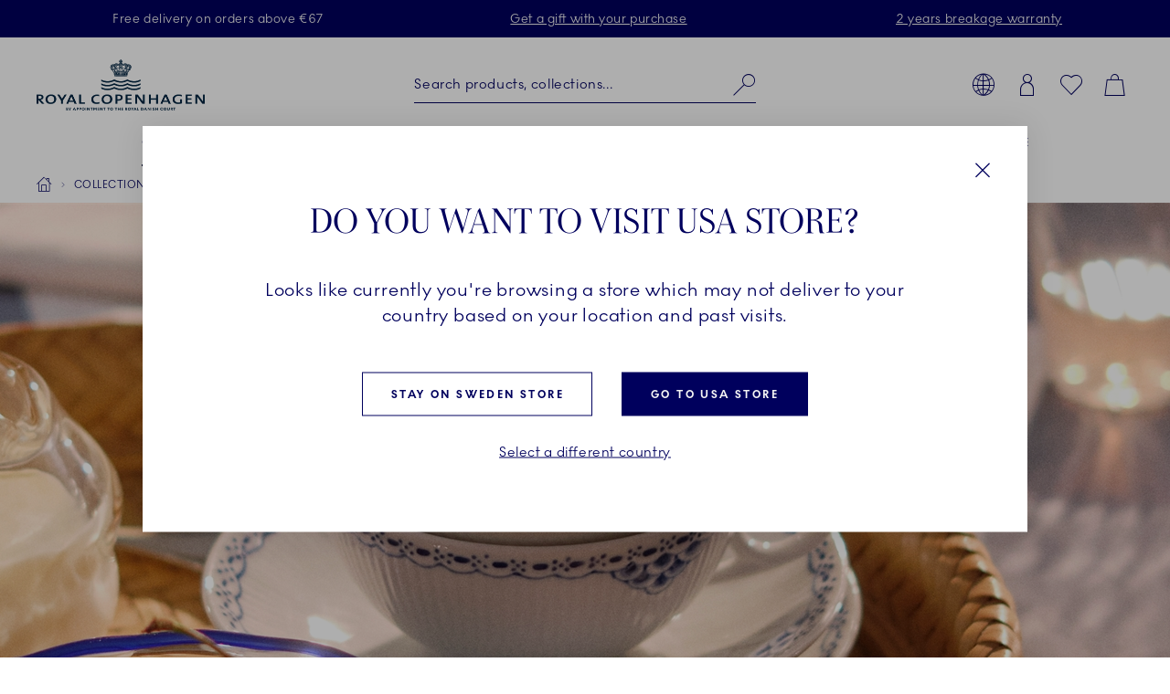

--- FILE ---
content_type: text/html; charset=utf-8
request_url: https://www.royalcopenhagen.com/en-se/collections/all-collections/princess
body_size: 36162
content:


<!DOCTYPE html>

<html lang="en-SE">
<head>
    <meta charset="utf-8" />
    
<!--Onetrust Cookie section start-->
<!-- OneTrust Cookies Consent Notice start for royalcopenhagen.com --><script src="https://cdn.cookielaw.org/scripttemplates/otSDKStub.js" data-document-language="true" type="text/javascript" charset="UTF-8" data-domain-script="5fc439c4-f4d1-447f-ac60-eb8df0d60bd6" ></script><script type="text/javascript">function OptanonWrapper() { }</script><!-- OneTrust Cookies Consent Notice end for royalcopenhagen.com --><!--Onetrust Cookie section end-->
    <meta name="viewport" content="width=device-width" />
    <link rel="preload" href="/dist/25.18.1/RoyalCopenhagen.css" as="style">
<link data-ot-ignore rel="preload" href="/dist/25.18.1/vendor~RoyalCopenhagen.js" as="script">
<link data-ot-ignore rel="preload" href="/dist/25.18.1/RoyalCopenhagen.js" as="script">

<link rel="stylesheet" href="/dist/25.18.1/RoyalCopenhagen.css">
        <title>Princess</title>
        <link rel="apple-touch-icon" sizes="180x180" href="https://www.royalcopenhagen.com/-/media/royalcopenhagen/icons/favicons/apple-touch-icon.png">
        <link rel="icon" type="image/png" sizes="32x32" href="https://www.royalcopenhagen.com/-/media/royalcopenhagen/icons/favicons/favicon-32x32.png">
        <link rel="icon" type="image/png" sizes="16x16" href="https://www.royalcopenhagen.com/-/media/royalcopenhagen/icons/favicons/favicon-16x16.png">
        <link rel="mask-icon" href="https://www.royalcopenhagen.com/-/media/royalcopenhagen/icons/favicons/safari-pinned-tab.svg" color="#">
        <link rel="shortcut icon" href="https://www.royalcopenhagen.com/-/media/royalcopenhagen/icons/favicons/favicon.ico">
        <meta name="msapplication-TileColor" content="#">
        <meta name="msapplication-config" content="https://www.royalcopenhagen.com/-/media/royalcopenhagen/icons/favicons/browserconfig.xml">
        <meta name="theme-color" content="#">
        <meta name="description" content="" />
        <meta name="keywords" content="" />
        <meta name="robots" content="" />
        <meta name="revisit-after" content="" />
        <meta property="og:title" content="Princess" />
        <meta property="og:description" content="" />
        <meta property="og:type" content="website" />
        <meta property="og:url" content="https://www.royalcopenhagen.com/en-se/collections/all-collections/princess" />
            <meta property="og:image" content="https://www.royalcopenhagen.com/-/media/royalcopenhagen/landing-pages/everyday-icons/5050-everyday_icons_princess_high_handle_mug_33cl.jpg" />
            <link rel="canonical" href="https://www.royalcopenhagen.com/en-gb/collections/all-collections/princess" />

    



<!-- Script for Datadog RUM -->
<script src="https://www.datadoghq-browser-agent.com/eu1/v5/datadog-rum.js" type="text/javascript"></script>
<script type="text/javascript" src="https://www.datadoghq-browser-agent.com/datadog-logs-v5.js"></script>
<script>
    function init_dd_rum() {
        window.DD_RUM && window.DD_RUM.init({
            clientToken: 'pub7fd2eda73d1165d6bb1a6eb1d98eed65',
            applicationId: 'a48ec56f-e0aa-4959-84bc-bf033b66afd6',
            site: 'datadoghq.eu',
            service: 'oned-prod-rum',
            env: 'prod',
            // Specify a version number to identify the deployed version of your application in Datadog 
            version: '5.11.0',
            sessionSampleRate: 50,
            sessionReplaySampleRate: 100,
            trackUserInteractions: true,
            trackFrustrations: true,
            trackResources: true,
            trackingConsent: 'granted',
            trackLongTasks: true,
            defaultPrivacyLevel: 'mask-user-input',
            allowedTracingUrls: [/https:\/\/(?!api-cdmp\.fiskars\.com|c\.go-mpulse\.net\/api\/|www\.google-analytics\.com|analytics\.fiskars\.com\/v1\/|sst\.fiskars\.com).*\.fiskars\.com.*/,
                /https:\/\/(?!api-cdmp\.gerbergear\.com|c\.go-mpulse\.net\/api\/|www\.google-analytics\.com|analytics\.gerbergear\.com\/v1\/|sst\.gerbergear\.com).*\.gerbergear\.com.*/,
                /https:\/\/(?!api-cdmp\.iittala\.com|c\.go-mpulse\.net\/api\/|www\.google-analytics\.com|analytics\.iittala\.com\/v1\/|sst\.iittala\.com).*\.iittala\.com.*/,
                /https:\/\/(?!api-cdmp\.wedgwood\.com|c\.go-mpulse\.net\/api\/|www\.google-analytics\.com|analytics\.wedgwood\.com\/v1\/|sst\.wedgwood\.com).*\.wedgwood\.com.*/,
                /https:\/\/(?!api-cdmp\.waterford\.com|c\.go-mpulse\.net\/api\/|www\.google-analytics\.com|analytics\.waterford\.com\/v1\/|sst\.waterford\.com).*\.waterford\.com.*/,
                /https:\/\/(?!api-cdmp\.royalcopenhagen\.com|c\.go-mpulse\.net\/api\/|www\.google-analytics\.com|analytics\.royalcopenhagen\.com\/v1\/|sst\.royalcopenhagen\.com).*\.royalcopenhagen\.com.*/,
                /https:\/\/(?!api-cdmp\.royaldoulton\.com|c\.go-mpulse\.net\/api\/|www\.google-analytics\.com|analytics\.royaldoulton\.com\/v1\/|sst\.royaldoulton\.com).*\.royaldoulton\.com.*/] 
            });
        window.DD_RUM &&
            window.DD_RUM.startSessionReplayRecording();
    };
    function init_dd_log() {
        window.DD_LOGS &&
            DD_LOGS.init({
                clientToken: 'pub7fd2eda73d1165d6bb1a6eb1d98eed65',
                site: 'datadoghq.eu',
                forwardErrorsToLogs: true,
                forwardConsoleLogs: "all",
                sessionSampleRate: 50,
                trackingConsent: 'granted',
            });
    };
    function getCookie(cname) {
        var match = document.cookie.match(new RegExp('(^| )' + cname + '=([^;]+)'));
        if (match) return match[2];
    };
    function init_dd_scripts() {
        window.DD_RUM.setTrackingConsent('granted');
        window.DD_LOGS.setTrackingConsent('granted');
        init_dd_rum();
        init_dd_log();
    };
    function delete_dd_cookie() {
        if (getCookie("_dd_s")) {
            document.cookie = "_dd_s=;expires=Thu, 01 Jan 1970 00:00:00 GMT;path=/";
        }
    };
    var oneTrustConsent = getCookie('OptanonConsent');
    if (oneTrustConsent && decodeURIComponent(oneTrustConsent).indexOf('C0004:1') > -1) {
        init_dd_scripts();
    } else {
        window.DD_RUM.setTrackingConsent('not-granted');
        window.DD_LOGS.setTrackingConsent('not-granted');
        delete_dd_cookie();
        window.listenerEnableTryCounter = 1;
        var oneTrustEnablerInterval = setInterval(function () {
            if (window.listenerEnableTryCounter < 30) {
                if (window.OneTrust) {
                    clearInterval(oneTrustEnablerInterval);
                    window.OneTrust.OnConsentChanged(() => {
                        if (window.OptanonActiveGroups.indexOf("C0004") > -1) {
                            init_dd_scripts();
                        } else {
                            window.DD_RUM.setTrackingConsent('not-granted');
                            window.DD_LOGS.setTrackingConsent('not-granted');
                            delete_dd_cookie();
                        }
                    });
                } else {
                    window.listenerEnableTryCounter++
                }
            } else {
                clearInterval(oneTrustEnablerInterval);
            }
        }, 1000);
    }
</script>
<!-- End Script for Datadog RUM -->
<!-- Google Tag Manager Script -->
<!-- Google Tag Manager --><script>(function(w,d,s,l,i){w[l]=w[l]||[];w[l].push({'gtm.start':new Date().getTime(),event:'gtm.js'});var f=d.getElementsByTagName(s)[0],j=d.createElement(s),dl=l!='dataLayer'?'&l='+l:'';j.async=true;j.src='https://www.googletagmanager.com/gtm.js?id='+i+dl;f.parentNode.insertBefore(j,f);})(window,document,'script','dataLayer','GTM-M3DW6QDG');</script><!-- End Google Tag Manager -->
<!-- End Google Tag Manager Script-->


<script>
function loadExponea() {
    !function(e,n,t,i,o,r){function a(e){if("number"!=typeof e)return e;var n=new Date;return new Date(n.getTime()+1e3*e)}var c=4e3,s="xnpe_async_hide";function p(e){return e.reduce((function(e,n){return e[n]=function(){e._.push([n.toString(),arguments])},e}),{_:[]})}function m(e,n,t){var i=t.createElement(n);i.src=e;var o=t.getElementsByTagName(n)[0];return o.parentNode.insertBefore(i,o),i}function u(e){return"[object Date]"===Object.prototype.toString.call(e)}r.target=r.target||"https://api.exponea.com",r.file_path=r.file_path||r.target+"/js/exponea.min.js",o[n]=p(["anonymize","initialize","identify","getSegments","update","track","trackLink","trackEnhancedEcommerce","getHtml","showHtml","showBanner","showWebLayer","ping","getAbTest","loadDependency","getRecommendation","reloadWebLayers","_preInitialize"]),o[n].notifications=p(["isAvailable","isSubscribed","subscribe","unsubscribe"]),o[n]["snippetVersion"]="v2.5.0",function(e,n,t){e[n]["_"+t]={},e[n]["_"+t].nowFn=Date.now,e[n]["_"+t].snippetStartTime=e[n]["_"+t].nowFn()}(o,n,"performance"),function(e,n,t,i,o,r){e[o]={sdk:e[i],sdkObjectName:i,skipExperiments:!!t.new_experiments,sign:t.token+"/"+(r.exec(n.cookie)||["","new"])[1],path:t.target}}(o,e,r,n,i,RegExp("__exponea_etc__"+"=([\\w-]+)")),function(e,n,t){m(e.file_path,n,t)}(r,t,e),function(e,n,t,i,o,r,p){if(e.new_experiments){!0===e.new_experiments&&(e.new_experiments={});var l,f=e.new_experiments.hide_class||s,_=e.new_experiments.timeout||c,d=encodeURIComponent(r.location.href.split("#")[0]);e.cookies&&e.cookies.expires&&("number"==typeof e.cookies.expires||u(e.cookies.expires)?l=a(e.cookies.expires):e.cookies.expires.tracking&&("number"==typeof e.cookies.expires.tracking||u(e.cookies.expires.tracking))&&(l=a(e.cookies.expires.tracking))),l&&l<new Date&&(l=void 0);var x=e.target+"/webxp/"+n+"/"+r[t].sign+"/modifications.min.js?http-referer="+d+"&timeout="+_+"ms"+(l?"&cookie-expires="+Math.floor(l.getTime()/1e3):"");"sync"===e.new_experiments.mode&&r.localStorage.getItem("__exponea__sync_modifications__")?function(e,n,t,i,o){t[o][n]="<"+n+' src="'+e+'"></'+n+">",i.writeln(t[o][n]),i.writeln("<"+n+">!"+o+".init && document.writeln("+o+"."+n+'.replace("/'+n+'/", "/'+n+'-async/").replace("><", " async><"))</'+n+">")}(x,n,r,p,t):function(e,n,t,i,o,r,a,c){r.documentElement.classList.add(e);var s=m(t,i,r);function p(){o[c].init||m(t.replace("/"+i+"/","/"+i+"-async/"),i,r)}function u(){r.documentElement.classList.remove(e)}s.onload=p,s.onerror=p,o.setTimeout(u,n),o[a]._revealPage=u}(f,_,x,n,r,p,o,t)}}(r,t,i,0,n,o,e),function(e,n,t){var i;(null===(i=t.experimental)||void 0===i?void 0:i.non_personalized_weblayers)&&e[n]._preInitialize(t),e[n].start=function(i){i&&Object.keys(i).forEach((function(e){return t[e]=i[e]})),e[n].initialize(t)}}(o,n,r)}(document,"exponea","script","webxpClient",window,{
    target: "https://api-cdmp.royalcopenhagen.com",
    token: "dbea85dc-7d1a-11ed-b247-5a40fbe55d79", //Token for Fiskars Production
	  // Both target and token need to be variables that can be changed depending on site and enviroment,
    //service_worker_path: "/service-worker.js",
    customer:{cookie_metarouter: JSON.parse(localStorage.getItem('ajs_anonymous_id'))}, 
      new_experiments: { mode: "sync" },
      utm_always: true,
      utm_params: [
        "utm_source",
        "utm_medium",
        "utm_campaign",
        "utm_term",
        "utm_content",
        "gclid",
        "campaign_id",
        "test",
      ],
      debug: false,
      track: {
        auto: true,
        visits: false, 
        activity: false,
        unloads: false,
        google_analytics: true,
        default_properties: {
          domain: location.hostname,
        },
      },
      ping: {
        enabled: true,
        interval: "120",
      },
      webOptimization: {
        experiments: true,
        tagManager: true,
        webLayers: true,
      },
      spa_reloading: {
        on_hash_change: false,
        on_url_change: false,
        banners: false,
        experiments: false,
        tags: false,
        visits: false,
        automatic_tracking: false,
      },
    });
    exponea.start();
  };
  function getCookie(cname){
     var match = document.cookie.match(new RegExp('(^| )' + cname + '=([^;]+)'));
     if (match) return match[2];
  };
  var oneTrustConsent = getCookie('OptanonConsent');
  if(oneTrustConsent && decodeURIComponent(oneTrustConsent).indexOf('C0004:1') > -1) {
    localStorage.removeItem("__exponea__sync_modifications__");
    loadExponea();
  } else {
    window.listenerEnableTryCounter = 1;
    var oneTrustEnablerInterval = setInterval(function() {
      if (window.listenerEnableTryCounter < 30) {
        if(window.OneTrust) {
          clearInterval(oneTrustEnablerInterval);
          window.OneTrust.OnConsentChanged(() => {
            if (window.OptanonActiveGroups.indexOf("C0004") > -1) {
			        localStorage.removeItem("__exponea__sync_modifications__");
              loadExponea();
            }
          });
        } else {
          window.listenerEnableTryCounter++
        }
      } else {
        clearInterval(oneTrustEnablerInterval);
      }
    }, 1000);
  }
</script>



</head>
<body>
    
<!-- Google Tag Manager (noscript) -->
<noscript>
    <iframe src="https://www.googletagmanager.com/ns.html?id=GTM-M3DW6QDG" height="0" width="0" style="display:none;visibility:hidden"></iframe>
</noscript>
<!-- End Google Tag Manager (noscript) -->


    

    <nav class="c-skiplinks" id="skiplinkNavigation">
        <span class="sr-only">Skiplinks</span>
        <ul>
                    <li class="skiplink">
                        <a href="https://www.royalcopenhagen.com/en-se/" tabindex="1" rel="noopener noreferrer" title="[ALT + 0]" accesskey="0" class="c-btn primary" >Homepage</a>
                    </li>
                    <li class="skiplink">
                        <a href="#primaryNavigation" tabindex="1" rel="noopener noreferrer" title="[ALT + 1]" accesskey="1" class="c-btn primary" >Skip to primary navigation</a>
                    </li>
                    <li class="skiplink">
                        <a href="#main" tabindex="1" rel="noopener noreferrer" title="[ALT + 2]" accesskey="2" class="c-btn primary" >Skip to main content</a>
                    </li>
                    <li class="skiplink">
                        <a href="https://www.royalcopenhagen.com/en-se/contact-us" tabindex="1" rel="noopener noreferrer" title="[ALT + 3]" accesskey="3" class="c-btn primary" >Skip to contact us page</a>
                    </li>
                    <li class="skiplink">
                        <a href="https://royalcopenhagen.com/da-dk/sitemap.xml" tabindex="1" rel="noopener noreferrer" title="[ALT + 4]" accesskey="4" class="c-btn primary" >Skip to sitemap</a>
                    </li>
                    <li class="skiplink">
                        <a href="#header-search" tabindex="1" rel="noopener noreferrer" title="[ALT + 5]" accesskey="5" class="c-btn primary" >Skip to search</a>
                    </li>
        </ul>
    </nav>
    <header id="header" class="c-header full-sticky bg-light js-benefit-bar-top " data-reveal="25" data-delay="500" >
        
    <section class="c-benefit-bar bg-dark-gray-medium">
        <span class="sr-only">Royal Copenhagen offer</span>
        <div class="c-benefit-bar_list js-benefit-bar"
             role="list"
             data-slider-previous-icon="icon-chevron-left"
             data-slider-next-icon="icon-chevron-right"
             data-autoplay-speed="3000">
                    <div class="c-benefit-bar_item" role="listitem">
                        <span>Free delivery on orders above &euro;67</span>
                    </div>
                    <div class="c-benefit-bar_item" role="listitem">
                        <span><a href="https://www.royalcopenhagen.com/en-at/christmas/from-us-to-you"></a><a href="https://www.royalcopenhagen.com/en-se/christmas/from-royal-copenhagen-with-love">Get a gift with your purchase</a></span>
                    </div>
                    <div class="c-benefit-bar_item" role="listitem">
                        <span><a href="https://www.royalcopenhagen.com/en-se/breakage-warranty">2 years breakage warranty</a></span>
                    </div>
        </div>
    </section>

        <div class="container">
            <div class="row clearfix c-header-wrapper -option-1">

                <div class="c-header-toggle d-lg-none">
                    <button class="c-nav-toggle" tabindex="2" data-cy="hamburgerIcon">
                        <span class="icon icon-menu" role="img" aria-hidden="true"></span>
                        <span class="icon icon-close" aria-hidden="true"></span>
                        <span class="sr-only">Main Navigation</span>
                    </button>
                </div>


                    <div class="c-header-logo-wrapper">
                        <div class="c-header-logo">
                            <a href="https://www.royalcopenhagen.com/en-se" aria-label="Royal Copenhagen Logo" tabindex="4">
                                <img src="/-/media/royalcopenhagen/icons/nyt-rc-logo-2024.png?h=446&amp;w=1462&amp;la=en-SE&amp;hash=4AC8E7C7F80DCA0630398DBBE009006C" class="c-logo" alt="Royal Copenhagen logo" />
                            </a>
                        </div>
                    </div>

                <div class="c-header-toolbar -right">
                        <nav class="c-toolbar">
                            <span class="sr-only">Toolbar</span>
                            <ul class="c-toolbar-list">
                                                                            <li class="c-toolbar-item d-none d-lg-block">
<a href="" class="link" rel="noopener noreferrer" data-target="#globalGateway" id="js-globalGateway-trigger-header" data-toggle="modal" >                                                    <span class="icon icon-web" role="img" aria-hidden="true"></span>
                                                    <span class="sr-only">Country selector overlay</span>
</a>                                            </li>
                                            <li class="c-toolbar-item d-none d-lg-block">
<a href="https://www.royalcopenhagen.com/en-se/login-page" class="link" rel="noopener noreferrer" >                                                    <span class="icon icon-profile" role="img" aria-hidden="true"></span>
                                                    <span class="sr-only">Login</span>
</a>                                            </li>
                                        <li id="globalFavorites"
                                                data-favorites-aria-text="Favorites"
                                                data-favorites-icon="icon-heart"
                                                data-favorites-url="https://www.royalcopenhagen.com/en-se/my-account/favorites">
                                        </li>
                                        <li id="global-mini-cart"
                                            data-cart-aria-text="Cart"
                                            data-show-indicator="true"
                                            data-cart-icon="icon-cart"
                                            data-cart-url="https://www.royalcopenhagen.com/en-se/shopping-cart-page"
                                            data-show-mini-cart="true"
                                            data-json="/en-SE/api/sitecore/ShoppingCartApi/MiniCart"
                                            data-button-cart-text="Edit shopping cart"
                                            data-button-cart-url="https://www.royalcopenhagen.com/en-se/shopping-cart-page"
                                            data-button-checkout-text="Go to checkout"
                                            data-button-checkout-url="https://www.royalcopenhagen.com/en-se/checkout-page"
                                            data-empty-cart-title="Empty mini cart"
                                            data-empty-cart-text=""
                                            data-show-empty-counter="-option-1">
                                        </li>
                            </ul>
                        </nav>
                </div>

                    <div class="c-header-search">
                        <div id="global-search-box" class="c-autosuggest"
                             data-url="/api/sitecore/HeaderApi/CoveoSearchToken"
                             data-redirect="https://www.royalcopenhagen.com/en-se/search-results-page"
                             data-searchLabel="Search products, collections..."
                             data-searchPlaceholder="Search products, collections..."
                             data-suggestionsLabel="Suggestions:"
                             data-quickLinksLabel="Quick Links:"
                             data-noSuggestionsAvailableLabel=""
                             data-recentSearchLabel="Recent searches:">
                        </div>
                    </div>

                
    <div class="c-primary-navigation-wrapper wrapper">
        <nav id="primaryNavigation" class="c-primary-navigation bg-light" data-levelshown="1">
            <span class="sr-only">Primary Navigation</span>
            <div class="button-wrapper">
				<button class="btn-back">
					<span class="icon icon-chevron-left" aria-hidden="true"></span>back
				</button>
            </div>

            <ul data-level="1" data-levelshown="1">
<li class=' active'>
    <a class="heading" data-cy="hamburgerMenuCategories-COLLECTIONS" aria-haspopup='true' aria-expanded="false" href="https://www.royalcopenhagen.com/en-se/collections/all-collections" target="">
            <span class="sr-only">active </span>
        COLLECTIONS
    </a>
    <ul data-level="2" class="bg-light">
        <li class="overview">
            <a data-cy="hamburgerMenuCategories-COLLECTIONS" href="https://www.royalcopenhagen.com/en-se/collections/all-collections" target="">
                    <span class="sr-only">active </span>
                COLLECTIONS
            </a>
        </li>
<li class='col-lg-6 col-xl-4'>
    <a class="heading" data-cy="hamburgerMenuCategories-Royal Copenhagen Exclusives"  aria-expanded="false" href="https://www.royalcopenhagen.com/en-se/collections/exclusive-collections" target="">
        Royal Copenhagen Exclusives
    </a>
    <ul data-level="3" class="bg-light">
        <li class="overview">
            <a data-cy="hamburgerMenuCategories-Royal Copenhagen Exclusives" href="https://www.royalcopenhagen.com/en-se/collections/exclusive-collections" target="">
                Royal Copenhagen Exclusives
            </a>
        </li>
<li >
    <a data-cy="hamburgerMenuMobile-Exclusive Products" href="https://www.royalcopenhagen.com/en-se/collections/exclusive-collections/exclusive-products" target="">

        Exclusive Products

    </a>
</li>
<li >
    <a data-cy="hamburgerMenuMobile-Aurora" href="https://www.royalcopenhagen.com/en-se/collections/exclusive-collections/aurora" target="">

        Aurora

    </a>
</li>
<li >
    <a data-cy="hamburgerMenuMobile-Blue Elements" href="https://www.royalcopenhagen.com/en-se/collections/all-collections/blue-elements" target="">

        Blue Elements

    </a>
</li>
<li >
    <a data-cy="hamburgerMenuMobile-Green Fluted Plain" href="https://www.royalcopenhagen.com/en-se/collections/exclusive-collections/green-fluted-plain" target="">

        Green Fluted Plain

    </a>
</li>
<li >
    <a data-cy="hamburgerMenuMobile-Blue Mist" href="https://www.royalcopenhagen.com/en-se/collections/exclusive-collections/blue-mist" target="">

        Blue Mist

    </a>
</li>
<li >
    <a data-cy="hamburgerMenuMobile-HAV" href="https://www.royalcopenhagen.com/en-se/collections/all-collections/hav" target="">

        HAV

    </a>
</li>
<li >
    <a data-cy="hamburgerMenuMobile-Heritage" href="https://www.royalcopenhagen.com/en-se/collections/exclusive-collections/heritage" target="">

        Heritage

    </a>
</li>
<li >
    <a data-cy="hamburgerMenuMobile-White Fluted Full Lace" href="https://www.royalcopenhagen.com/en-se/collections/all-collections/white-fluted-full-lace" target="">

        White Fluted Full Lace

    </a>
</li>
<li >
    <a data-cy="hamburgerMenuMobile-Kontur" href="https://www.royalcopenhagen.com/en-se/collections/exclusive-collections/kontur" target="">

        Kontur

    </a>
</li>
<li >
    <a data-cy="hamburgerMenuMobile-Coral Fluted Half Lace" href="https://www.royalcopenhagen.com/en-se/collections/all-collections/coral-fluted-half-lace" target="">

        Coral Fluted Half Lace

    </a>
</li>
<li >
    <a data-cy="hamburgerMenuMobile-Blue Fluted Half Lace" href="https://www.royalcopenhagen.com/en-se/collections/all-collections/blue-fluted-half-lace" target="">

        Blue Fluted Half Lace

    </a>
</li>
<li >
    <a data-cy="hamburgerMenuMobile-Blue Fluted Full Lace" href="https://www.royalcopenhagen.com/en-se/collections/all-collections/blue-fluted-full-lace" target="">

        Blue Fluted Full Lace

    </a>
</li>
<li >
    <a data-cy="hamburgerMenuMobile-Blue Fluted Plain" href="https://www.royalcopenhagen.com/en-se/collections/all-collections/blue-fluted-plain" target="">

        Blue Fluted Plain

    </a>
</li>
<li >
    <a data-cy="hamburgerMenuMobile-Purpur Fluted Half Lace" href="https://www.royalcopenhagen.com/en-se/collections/exclusive-collections/purpur-fluted-half-lace" target="">

        Purpur Fluted Half Lace

    </a>
</li>
<li >
    <a data-cy="hamburgerMenuMobile-Purpur Fluted Full Lace with Gold" href="https://www.royalcopenhagen.com/en-se/collections/exclusive-collections/purpur-fluted-full-lace-with-gold" target="">

        Purpur Fluted Full Lace with Gold

    </a>
</li>
<li >
    <a data-cy="hamburgerMenuMobile-Royal Creatures" href="https://www.royalcopenhagen.com/en-se/collections/all-collections/royal-creatures" target="">

        Royal Creatures

    </a>
</li>
<li >
    <a data-cy="hamburgerMenuMobile-Emerald Green Fluted Half Lace" href="https://www.royalcopenhagen.com/en-se/collections/exclusive-collections/emerald-green-fluted-half-lace" target="">

        Emerald Green Fluted Half Lace

    </a>
</li>
<li >
    <a data-cy="hamburgerMenuMobile-Emerald Green Fluted Full Lace" href="https://www.royalcopenhagen.com/en-se/collections/exclusive-collections/emerald-green-fluted-full-lace" target="">

        Emerald Green Fluted Full Lace

    </a>
</li>
<li >
    <a data-cy="hamburgerMenuMobile-Black Fluted Half Lace" href="https://www.royalcopenhagen.com/en-se/collections/all-collections/black-fluted-half-lace" target="">

        Black Fluted Half Lace

    </a>
</li>
<li >
    <a data-cy="hamburgerMenuMobile-Waves" href="https://www.royalcopenhagen.com/en-se/collections/exclusive-collections/waves" target="">

        Waves

    </a>
</li>
    </ul>
</li>
<li class='col-lg-3 col-xl-2'>
    <a data-cy="hamburgerMenuMobile-Flora Danica" href="https://floradanica.royalcopenhagen.com/the-collection/" target="_blank">

        Flora Danica

    </a>
</li>
<li class='col-lg-6 col-xl-4 active'>
    <a class="heading" data-cy="hamburgerMenuCategories-Collections"  aria-expanded="false" href="https://www.royalcopenhagen.com/en-se/collections/all-collections" target="">
            <span class="sr-only">active </span>
        Collections
    </a>
    <ul data-level="3" class="bg-light">
        <li class="overview">
            <a data-cy="hamburgerMenuCategories-Collections" href="https://www.royalcopenhagen.com/en-se/collections/all-collections" target="">
                    <span class="sr-only">active </span>
                Collections
            </a>
        </li>
<li >
    <a data-cy="hamburgerMenuMobile-Alphabet Collection" href="https://www.royalcopenhagen.com/en-se/collections/all-collections/alphabet-collection" target="">

        Alphabet Collection

    </a>
</li>
<li >
    <a data-cy="hamburgerMenuMobile-The Emerald Green Collections" href="https://www.royalcopenhagen.com/en-se/collections/all-collections/the-emerald-green-collections" target="">

        The Emerald Green Collections

    </a>
</li>
<li >
    <a data-cy="hamburgerMenuMobile-The Purpur Collections" href="https://www.royalcopenhagen.com/en-se/collections/all-collections/the-purpur-collections" target="">

        The Purpur Collections

    </a>
</li>
<li >
    <a data-cy="hamburgerMenuMobile-Blue Fluted Mega" href="https://www.royalcopenhagen.com/en-se/collections/all-collections/blue-fluted-mega" target="">

        Blue Fluted Mega

    </a>
</li>
<li >
    <a data-cy="hamburgerMenuMobile-Blue Collectibles" href="https://www.royalcopenhagen.com/en-se/collections/all-collections/blue-collectibles" target="">

        Blue Collectibles

    </a>
</li>
<li >
    <a data-cy="hamburgerMenuMobile-blomst" href="https://www.royalcopenhagen.com/en-se/collections/all-collections/blomst" target="">

        blomst

    </a>
</li>
<li >
    <a data-cy="hamburgerMenuMobile-Blueline" href="https://www.royalcopenhagen.com/en-se/collections/all-collections/blueline" target="">

        Blueline

    </a>
</li>
<li >
    <a data-cy="hamburgerMenuMobile-Flora" href="https://www.royalcopenhagen.com/en-se/collections/all-collections/flora" target="">

        Flora

    </a>
</li>
<li >
    <a data-cy="hamburgerMenuMobile-Spring Collection" href="https://www.royalcopenhagen.com/en-se/decor-objects/seasonal/easter" target="">

        Spring Collection

    </a>
</li>
<li >
    <a data-cy="hamburgerMenuMobile-Gifts With History" href="https://www.royalcopenhagen.com/en-se/collections/all-collections/gifts-with-history" target="">

        Gifts With History

    </a>
</li>
<li >
    <a data-cy="hamburgerMenuMobile-White Elements" href="https://www.royalcopenhagen.com/en-se/collections/all-collections/white-elements" target="">

        White Elements

    </a>
</li>
<li >
    <a data-cy="hamburgerMenuMobile-White Fluted Half Lace" href="https://www.royalcopenhagen.com/en-se/collections/all-collections/white-fluted-half-lace" target="">

        White Fluted Half Lace

    </a>
</li>
<li >
    <a data-cy="hamburgerMenuMobile-White Fluted" href="https://www.royalcopenhagen.com/en-se/collections/all-collections/white-fluted" target="">

        White Fluted

    </a>
</li>
<li >
    <a data-cy="hamburgerMenuMobile-Coral Lace" href="https://www.royalcopenhagen.com/en-se/collections/all-collections/coral-lace" target="">

        Coral Lace

    </a>
</li>
<li >
    <a data-cy="hamburgerMenuMobile-MOTIF" href="https://www.royalcopenhagen.com/en-se/collections/all-collections/motif" target="">

        MOTIF

    </a>
</li>
<li class=' active'>
    <a data-cy="hamburgerMenuMobile-Princess" href="https://www.royalcopenhagen.com/en-se/collections/all-collections/princess" target="">
            <span class="sr-only">active </span>

        Princess

    </a>
</li>
<li >
    <a data-cy="hamburgerMenuMobile-Fluted Contrast" href="https://www.royalcopenhagen.com/en-se/collections/all-collections/fluted-contrast" target="">

        Fluted Contrast

    </a>
</li>
<li >
    <a data-cy="hamburgerMenuMobile-Black Fluted Mega" href="https://www.royalcopenhagen.com/en-se/collections/all-collections/black-fluted-mega" target="">

        Black Fluted Mega

    </a>
</li>
<li >
    <a data-cy="hamburgerMenuMobile-Black Lace" href="https://www.royalcopenhagen.com/en-se/collections/all-collections/black-lace" target="">

        Black Lace

    </a>
</li>
<li >
    <a data-cy="hamburgerMenuMobile-Special Editions" href="https://www.royalcopenhagen.com/en-se/collections/all-collections/special-editions" target="">

        Special Editions

    </a>
</li>
<li >
    <a data-cy="hamburgerMenuMobile-Star Fluted Christmas" href="https://www.royalcopenhagen.com/en-se/collections/all-collections/star-fluted-christmas" target="">

        Star Fluted Christmas

    </a>
</li>
<li >
    <a data-cy="hamburgerMenuMobile-The Art of Giving Flowers" href="https://www.royalcopenhagen.com/en-se/collections/all-collections/the-art-of-giving-flowers" target="">

        The Art of Giving Flowers

    </a>
</li>
    </ul>
</li>
<li class='col-lg-3 col-xl-2'>
    <a class="heading" data-cy="hamburgerMenuCategories-Members Only"  aria-expanded="false" href="https://www.royalcopenhagen.com/en-se/collections/members-only" target="">
        Members Only
    </a>
    <ul data-level="3" class="bg-light">
        <li class="overview">
            <a data-cy="hamburgerMenuCategories-Members Only" href="https://www.royalcopenhagen.com/en-se/collections/members-only" target="">
                Members Only
            </a>
        </li>
<li >
    <a data-cy="hamburgerMenuMobile-Members Only" href="https://www.royalcopenhagen.com/en-se/collections/members-only/members-only" target="">

        Members Only

    </a>
</li>
    </ul>
</li>
    </ul>
</li>
<li >
    <a class="heading" data-cy="hamburgerMenuCategories-PRODUCTS" aria-haspopup='true' aria-expanded="false" href="https://www.royalcopenhagen.com/en-se/products" target="">
        PRODUCTS
    </a>
    <ul data-level="2" class="bg-light">
        <li class="overview">
            <a data-cy="hamburgerMenuCategories-PRODUCTS" href="https://www.royalcopenhagen.com/en-se/products" target="">
                PRODUCTS
            </a>
        </li>
<li class='col-lg-3 col-xl-2'>
    <a class="heading" data-cy="hamburgerMenuCategories-Plates"  aria-expanded="false" href="https://www.royalcopenhagen.com/en-se/products/plates" target="">
        Plates
    </a>
    <ul data-level="3" class="bg-light">
        <li class="overview">
            <a data-cy="hamburgerMenuCategories-Plates" href="https://www.royalcopenhagen.com/en-se/products/plates" target="">
                Plates
            </a>
        </li>
<li >
    <a data-cy="hamburgerMenuMobile-All Plates" href="https://www.royalcopenhagen.com/en-se/products/plates/all-plates" target="">

        All Plates

    </a>
</li>
<li >
    <a data-cy="hamburgerMenuMobile-Asiettes" href="https://www.royalcopenhagen.com/en-se/products/plates/asiettes" target="">

        Asiettes

    </a>
</li>
<li >
    <a data-cy="hamburgerMenuMobile-Deep Plates" href="https://www.royalcopenhagen.com/en-se/products/plates/deep-plates" target="">

        Deep Plates

    </a>
</li>
<li >
    <a data-cy="hamburgerMenuMobile-Dessert Plates" href="https://www.royalcopenhagen.com/en-se/products/plates/dessert-plates" target="">

        Dessert Plates

    </a>
</li>
<li >
    <a data-cy="hamburgerMenuMobile-Dinner Plates" href="https://www.royalcopenhagen.com/en-se/products/plates/dinner-plates" target="">

        Dinner Plates

    </a>
</li>
<li >
    <a data-cy="hamburgerMenuMobile-Lunch Plates" href="https://www.royalcopenhagen.com/en-se/products/plates/lunch-plates" target="">

        Lunch Plates

    </a>
</li>
<li >
    <a data-cy="hamburgerMenuMobile-Oval Plates" href="https://www.royalcopenhagen.com/en-se/products/plates/oval-plates" target="">

        Oval Plates

    </a>
</li>
<li >
    <a data-cy="hamburgerMenuMobile-Square Plates" href="https://www.royalcopenhagen.com/en-se/products/plates/square-plates" target="">

        Square Plates

    </a>
</li>
    </ul>
</li>
<li class='col-lg-3 col-xl-2'>
    <a class="heading" data-cy="hamburgerMenuCategories-Cups and Mugs"  aria-expanded="false" href="https://www.royalcopenhagen.com/en-se/products/cups-and-mugs" target="">
        Cups and Mugs
    </a>
    <ul data-level="3" class="bg-light">
        <li class="overview">
            <a data-cy="hamburgerMenuCategories-Cups and Mugs" href="https://www.royalcopenhagen.com/en-se/products/cups-and-mugs" target="">
                Cups and Mugs
            </a>
        </li>
<li >
    <a data-cy="hamburgerMenuMobile-All Cups and Mugs" href="https://www.royalcopenhagen.com/en-se/products/cups-and-mugs/all-cups-and-mugs" target="">

        All Cups and Mugs

    </a>
</li>
<li >
    <a data-cy="hamburgerMenuMobile-Coffee Cups" href="https://www.royalcopenhagen.com/en-se/products/cups-and-mugs/coffee-cups" target="">

        Coffee Cups

    </a>
</li>
<li >
    <a data-cy="hamburgerMenuMobile-Espresso Cups" href="https://www.royalcopenhagen.com/en-se/products/cups-and-mugs/espresso-cups" target="">

        Espresso Cups

    </a>
</li>
<li >
    <a data-cy="hamburgerMenuMobile-High Handle Cups" href="https://www.royalcopenhagen.com/en-se/products/cups-and-mugs/high-handle-cups" target="">

        High Handle Cups

    </a>
</li>
<li >
    <a data-cy="hamburgerMenuMobile-Teacups" href="https://www.royalcopenhagen.com/en-se/products/cups-and-mugs/teacups" target="">

        Teacups

    </a>
</li>
<li >
    <a data-cy="hamburgerMenuMobile-Thermal Mugs" href="https://www.royalcopenhagen.com/en-se/products/cups-and-mugs/thermal-mugs" target="">

        Thermal Mugs

    </a>
</li>
    </ul>
</li>
<li class='col-lg-3 col-xl-2'>
    <a class="heading" data-cy="hamburgerMenuCategories-Glass"  aria-expanded="false" href="https://www.royalcopenhagen.com/en-se/products/glass" target="">
        Glass
    </a>
    <ul data-level="3" class="bg-light">
        <li class="overview">
            <a data-cy="hamburgerMenuCategories-Glass" href="https://www.royalcopenhagen.com/en-se/products/glass" target="">
                Glass
            </a>
        </li>
<li >
    <a data-cy="hamburgerMenuMobile-All Glasses" href="https://www.royalcopenhagen.com/en-se/products/glass/glasses" target="">

        All Glasses

    </a>
</li>
    </ul>
</li>
<li class='col-lg-3 col-xl-2'>
    <a class="heading" data-cy="hamburgerMenuCategories-Bowls"  aria-expanded="false" href="https://www.royalcopenhagen.com/en-se/products/bowls" target="">
        Bowls
    </a>
    <ul data-level="3" class="bg-light">
        <li class="overview">
            <a data-cy="hamburgerMenuCategories-Bowls" href="https://www.royalcopenhagen.com/en-se/products/bowls" target="">
                Bowls
            </a>
        </li>
<li >
    <a data-cy="hamburgerMenuMobile-All Bowls" href="https://www.royalcopenhagen.com/en-se/products/bowls/all-bowls" target="">

        All Bowls

    </a>
</li>
<li >
    <a data-cy="hamburgerMenuMobile-Fruit Bowls" href="https://www.royalcopenhagen.com/en-se/products/bowls/fruit-bowls" target="">

        Fruit Bowls

    </a>
</li>
<li >
    <a data-cy="hamburgerMenuMobile-Salad Bowls" href="https://www.royalcopenhagen.com/en-se/products/bowls/salad-bowls" target="">

        Salad Bowls

    </a>
</li>
<li >
    <a data-cy="hamburgerMenuMobile-Snack Bowls" href="https://www.royalcopenhagen.com/en-se/products/bowls/snack-bowls" target="">

        Snack Bowls

    </a>
</li>
    </ul>
</li>
<li class='col-lg-3 col-xl-2'>
    <a class="heading" data-cy="hamburgerMenuCategories-Serveware"  aria-expanded="false" href="https://www.royalcopenhagen.com/en-se/products/serveware" target="">
        Serveware
    </a>
    <ul data-level="3" class="bg-light">
        <li class="overview">
            <a data-cy="hamburgerMenuCategories-Serveware" href="https://www.royalcopenhagen.com/en-se/products/serveware" target="">
                Serveware
            </a>
        </li>
<li >
    <a data-cy="hamburgerMenuMobile-All servings" href="https://www.royalcopenhagen.com/en-se/products/serveware/all-servings" target="">

        All servings

    </a>
</li>
<li >
    <a data-cy="hamburgerMenuMobile-&#201;tag&#232;res" href="https://www.royalcopenhagen.com/en-se/products/serveware/etageres" target="">

        &#201;tag&#232;res

    </a>
</li>
<li >
    <a data-cy="hamburgerMenuMobile-Oven Ware" href="https://www.royalcopenhagen.com/en-se/products/serveware/oven-ware" target="">

        Oven Ware

    </a>
</li>
<li >
    <a data-cy="hamburgerMenuMobile-Sauce Boats and Jugs" href="https://www.royalcopenhagen.com/en-se/products/serveware/sauce-boats-and-jugs" target="">

        Sauce Boats and Jugs

    </a>
</li>
<li >
    <a data-cy="hamburgerMenuMobile-Wine Coolers" href="https://www.royalcopenhagen.com/en-se/products/serveware/wine-coolers" target="">

        Wine Coolers

    </a>
</li>
<li >
    <a data-cy="hamburgerMenuMobile-Cake Stands" href="https://www.royalcopenhagen.com/en-se/products/serveware/cake-stands" target="">

        Cake Stands

    </a>
</li>
<li >
    <a data-cy="hamburgerMenuMobile-Dishes" href="https://www.royalcopenhagen.com/en-se/products/serveware/dishes" target="">

        Dishes

    </a>
</li>
<li >
    <a data-cy="hamburgerMenuMobile-Egg Cups" href="https://www.royalcopenhagen.com/en-se/products/serveware/egg-cups" target="">

        Egg Cups

    </a>
</li>
<li >
    <a data-cy="hamburgerMenuMobile-Jugs" href="https://www.royalcopenhagen.com/en-se/products/serveware/jugs" target="">

        Jugs

    </a>
</li>
<li >
    <a data-cy="hamburgerMenuMobile-Serving Boards" href="https://www.royalcopenhagen.com/en-se/products/serveware/serving-boards" target="">

        Serving Boards

    </a>
</li>
<li >
    <a data-cy="hamburgerMenuMobile-Teapots" href="https://www.royalcopenhagen.com/en-se/products/serveware/teapots" target="">

        Teapots

    </a>
</li>
<li >
    <a data-cy="hamburgerMenuMobile-Tureens" href="https://www.royalcopenhagen.com/en-se/products/serveware/tureens" target="">

        Tureens

    </a>
</li>
    </ul>
</li>
    </ul>
</li>
<li >
    <a class="heading" data-cy="hamburgerMenuCategories-decor-objects" aria-haspopup='true' aria-expanded="false" href="https://www.royalcopenhagen.com/en-se/decor-objects" target="">
        decor-objects
    </a>
    <ul data-level="2" class="bg-light">
        <li class="overview">
            <a data-cy="hamburgerMenuCategories-decor-objects" href="https://www.royalcopenhagen.com/en-se/decor-objects" target="">
                decor-objects
            </a>
        </li>
<li class='col-lg-3 col-xl-2'>
    <a class="heading" data-cy="hamburgerMenuCategories-Home D&#233;cor"  aria-expanded="false" href="https://www.royalcopenhagen.com/en-se/decor-objects/home-decor/home-decor" target="">
        Home D&#233;cor
    </a>
    <ul data-level="3" class="bg-light">
        <li class="overview">
            <a data-cy="hamburgerMenuCategories-Home D&#233;cor" href="https://www.royalcopenhagen.com/en-se/decor-objects/home-decor/home-decor" target="">
                Home D&#233;cor
            </a>
        </li>
<li >
    <a data-cy="hamburgerMenuMobile-Home D&#233;cor" href="https://www.royalcopenhagen.com/en-se/decor-objects/home-decor/home-decor" target="">

        Home D&#233;cor

    </a>
</li>
<li >
    <a data-cy="hamburgerMenuMobile-Picture Frames" href="https://www.royalcopenhagen.com/en-se/decor-objects/home-decor/picture-frames" target="">

        Picture Frames

    </a>
</li>
<li >
    <a data-cy="hamburgerMenuMobile-Sculptures and Figurines" href="https://www.royalcopenhagen.com/en-se/decor-objects/home-decor/figurines" target="">

        Sculptures and Figurines

    </a>
</li>
<li >
    <a data-cy="hamburgerMenuMobile-Candle Holders" href="https://www.royalcopenhagen.com/en-se/decor-objects/home-decor/candle-holders" target="">

        Candle Holders

    </a>
</li>
<li >
    <a data-cy="hamburgerMenuMobile-Vases" href="https://www.royalcopenhagen.com/en-se/decor-objects/home-decor/vases" target="">

        Vases

    </a>
</li>
    </ul>
</li>
<li class='col-lg-3 col-xl-2'>
    <a class="heading" data-cy="hamburgerMenuCategories-Seasonal D&#233;cor"  aria-expanded="false" href="https://www.royalcopenhagen.com/en-se/decor-objects/seasonal" target="">
        Seasonal D&#233;cor
    </a>
    <ul data-level="3" class="bg-light">
        <li class="overview">
            <a data-cy="hamburgerMenuCategories-Seasonal D&#233;cor" href="https://www.royalcopenhagen.com/en-se/decor-objects/seasonal" target="">
                Seasonal D&#233;cor
            </a>
        </li>
<li >
    <a data-cy="hamburgerMenuMobile-Easter" href="https://www.royalcopenhagen.com/en-se/decor-objects/seasonal/easter" target="">

        Easter

    </a>
</li>
<li >
    <a data-cy="hamburgerMenuMobile-Blue Collectibles" href="https://www.royalcopenhagen.com/en-se/decor-objects/seasonal/blue-collectibles" target="">

        Blue Collectibles

    </a>
</li>
<li >
    <a data-cy="hamburgerMenuMobile-Christmas D&#233;cor" href="https://www.royalcopenhagen.com/en-se/decor-objects/seasonal/christmas-decor" target="">

        Christmas D&#233;cor

    </a>
</li>
    </ul>
</li>
<li class='col-lg-3 col-xl-2'>
    <a class="heading" data-cy="hamburgerMenuCategories-Textiles"  aria-expanded="false" href="https://www.royalcopenhagen.com/en-se/decor-objects/textiles/textiles" target="">
        Textiles
    </a>
    <ul data-level="3" class="bg-light">
        <li class="overview">
            <a data-cy="hamburgerMenuCategories-Textiles" href="https://www.royalcopenhagen.com/en-se/decor-objects/textiles/textiles" target="">
                Textiles
            </a>
        </li>
<li >
    <a data-cy="hamburgerMenuMobile-Placemats" href="https://www.royalcopenhagen.com/en-se/decor-objects/textiles/placemats" target="">

        Placemats

    </a>
</li>
<li >
    <a data-cy="hamburgerMenuMobile-Tablecloths" href="https://www.royalcopenhagen.com/en-se/decor-objects/textiles/tablecloths" target="">

        Tablecloths

    </a>
</li>
<li >
    <a data-cy="hamburgerMenuMobile-Napkins" href="https://www.royalcopenhagen.com/en-se/decor-objects/textiles/napkins" target="">

        Napkins

    </a>
</li>
    </ul>
</li>
    </ul>
</li>
<li >
    <a class="heading" data-cy="hamburgerMenuCategories-GIFTING" aria-haspopup='true' aria-expanded="false" href="https://www.royalcopenhagen.com/en-se/gifting" target="">
        GIFTING
    </a>
    <ul data-level="2" class="bg-light">
        <li class="overview">
            <a data-cy="hamburgerMenuCategories-GIFTING" href="https://www.royalcopenhagen.com/en-se/gifting" target="">
                GIFTING
            </a>
        </li>
<li class='col-lg-3 col-xl-2'>
    <a class="heading" data-cy="hamburgerMenuCategories-Occasions"  aria-expanded="false" href="https://www.royalcopenhagen.com/en-se/gifting" target="">
        Occasions
    </a>
    <ul data-level="3" class="bg-light">
        <li class="overview">
            <a data-cy="hamburgerMenuCategories-Occasions" href="https://www.royalcopenhagen.com/en-se/gifting" target="">
                Occasions
            </a>
        </li>
<li >
    <a data-cy="hamburgerMenuMobile-Mother&#39;s Day" href="https://www.royalcopenhagen.com/en-se/gifting/occasions/mothers-day" target="">

        Mother&#39;s Day

    </a>
</li>
<li >
    <a data-cy="hamburgerMenuMobile-Father&#39;s Day" href="https://www.royalcopenhagen.com/en-se/gifting/occasions/fathers-day" target="">

        Father&#39;s Day

    </a>
</li>
<li >
    <a data-cy="hamburgerMenuMobile-Wedding" href="https://www.royalcopenhagen.com/en-se/gifting/occasions/wedding" target="">

        Wedding

    </a>
</li>
<li >
    <a data-cy="hamburgerMenuMobile-Birthday" href="https://www.royalcopenhagen.com/en-se/gifting/occasions/birthday" target="">

        Birthday

    </a>
</li>
<li >
    <a data-cy="hamburgerMenuMobile-The Graduate" href="https://www.royalcopenhagen.com/en-se/gifting/occasions/the-graduate" target="">

        The Graduate

    </a>
</li>
<li >
    <a data-cy="hamburgerMenuMobile-The Host" href="https://www.royalcopenhagen.com/en-se/gifting/occasions/a-gift-for-the-host" target="">

        The Host

    </a>
</li>
<li >
    <a data-cy="hamburgerMenuMobile-Valentine&#39;s Day" href="https://www.royalcopenhagen.com/en-se/gifting/occasions/valentins-day" target="">

        Valentine&#39;s Day

    </a>
</li>
<li >
    <a data-cy="hamburgerMenuMobile-Valintins Day" href="https://www.royalcopenhagen.com/en-se/gifting/occasions/valintins-day" target="">

        Valintins Day

    </a>
</li>
<li >
    <a data-cy="hamburgerMenuMobile-Christmas Presents" href="https://www.royalcopenhagen.com/en-se/gifting/occasions/christmas" target="">

        Christmas Presents

    </a>
</li>
    </ul>
</li>
<li class='col-lg-3 col-xl-2'>
    <a class="heading" data-cy="hamburgerMenuCategories-Gift Guide"  aria-expanded="false" href="https://www.royalcopenhagen.com/en-se/gifting/gift-guide" target="">
        Gift Guide
    </a>
    <ul data-level="3" class="bg-light">
        <li class="overview">
            <a data-cy="hamburgerMenuCategories-Gift Guide" href="https://www.royalcopenhagen.com/en-se/gifting/gift-guide" target="">
                Gift Guide
            </a>
        </li>
<li >
    <a data-cy="hamburgerMenuMobile-Gifts up to 35€" href="https://www.royalcopenhagen.com/en-se/gifting/gift-guide/gift-up-to-35-euro" target="">

        Gifts up to 35€

    </a>
</li>
<li >
    <a data-cy="hamburgerMenuMobile-Gifts up to 70€" href="https://www.royalcopenhagen.com/en-se/gifting/gift-guide/gifts-up-to-70-euro" target="">

        Gifts up to 70€

    </a>
</li>
<li >
    <a data-cy="hamburgerMenuMobile-Gifts up to 150€" href="https://www.royalcopenhagen.com/en-se/gifting/gift-guide/gifts-up-to-150-euro" target="">

        Gifts up to 150€

    </a>
</li>
<li >
    <a data-cy="hamburgerMenuMobile-Gifts up to 200€" href="https://www.royalcopenhagen.com/en-se/gifting/gift-guide/gifts-up-to-200-euro" target="">

        Gifts up to 200€

    </a>
</li>
<li >
    <a data-cy="hamburgerMenuMobile-Gifts up to 700€" href="https://www.royalcopenhagen.com/en-se/gifting/gift-guide/gifts-up-to-700-euro" target="">

        Gifts up to 700€

    </a>
</li>
    </ul>
</li>
<li class='col-lg-3 col-xl-2'>
    <a data-cy="hamburgerMenuMobile-Breakage Warranty For Gifts" href="https://www.royalcopenhagen.com/en-se/gifting/breakagewarranty-gifting" target="">

        Breakage Warranty For Gifts

    </a>
</li>
    </ul>
</li>
<li >
    <a data-cy="hamburgerMenuMobile-NEWS" href="https://www.royalcopenhagen.com/en-se/news" target="">

        NEWS

    </a>
</li>
<li >
    <a class="heading" data-cy="hamburgerMenuCategories-250 Years" aria-haspopup='true' aria-expanded="false" href="https://www.royalcopenhagen.com/en-se/250-years" target="">
        250 Years
    </a>
    <ul data-level="2" class="bg-light">
        <li class="overview">
            <a data-cy="hamburgerMenuCategories-250 Years" href="https://www.royalcopenhagen.com/en-se/250-years" target="">
                250 Years
            </a>
        </li>
<li class='col-lg-3 col-xl-2'>
    <a data-cy="hamburgerMenuMobile-Still Making Waves" href="https://www.royalcopenhagen.com/en-se/250-years/still-making-waves" target="">

        Still Making Waves

    </a>
</li>
<li class='col-lg-3 col-xl-2'>
    <a data-cy="hamburgerMenuMobile-Our Story" href="https://www.royalcopenhagen.com/en-se/250-years/our-story" target="">

        Our Story

    </a>
</li>
<li class='col-lg-3 col-xl-2'>
    <a data-cy="hamburgerMenuMobile-Vogue Dinner" href="https://www.royalcopenhagen.com/en-se/250-years/vogue-dinner" target="">

        Vogue Dinner

    </a>
</li>
<li class='col-lg-3 col-xl-2'>
    <a data-cy="hamburgerMenuMobile-Klara Lilja x Royal Copenhagen" href="https://www.royalcopenhagen.com/en-se/250-years/klara-lilja-x-royal-copenhagen" target="">

        Klara Lilja x Royal Copenhagen

    </a>
</li>
    </ul>
</li>
<li >
    <a class="heading" data-cy="hamburgerMenuCategories-CHRISTMAS" aria-haspopup='true' aria-expanded="false" href="https://www.royalcopenhagen.com/en-se/christmas" target="">
        CHRISTMAS
    </a>
    <ul data-level="2" class="bg-light">
        <li class="overview">
            <a data-cy="hamburgerMenuCategories-CHRISTMAS" href="https://www.royalcopenhagen.com/en-se/christmas" target="">
                CHRISTMAS
            </a>
        </li>
<li class='col-lg-3 col-xl-2'>
    <a class="heading" data-cy="hamburgerMenuCategories-Christmas"  aria-expanded="false" href="https://www.royalcopenhagen.com/en-se/christmas" target="">
        Christmas
    </a>
    <ul data-level="3" class="bg-light">
        <li class="overview">
            <a data-cy="hamburgerMenuCategories-Christmas" href="https://www.royalcopenhagen.com/en-se/christmas" target="">
                Christmas
            </a>
        </li>
<li >
    <a data-cy="hamburgerMenuMobile-Christmas D&#233;cor" href="https://www.royalcopenhagen.com/en-se/decor-objects/seasonal/christmas-decor" target="">

        Christmas D&#233;cor

    </a>
</li>
<li >
    <a data-cy="hamburgerMenuMobile-Christmas Tables" href="https://www.royalcopenhagen.com/en-se/inspirations/the-christmas-tables" target="">

        Christmas Tables

    </a>
</li>
<li >
    <a data-cy="hamburgerMenuMobile-Christmas Gifts" href="https://www.royalcopenhagen.com/en-se/christmas/jul/christmas-gifts" target="">

        Christmas Gifts

    </a>
</li>
<li >
    <a data-cy="hamburgerMenuMobile-Star Fluted Christmas" href="https://www.royalcopenhagen.com/en-se/collections/all-collections/star-fluted-christmas" target="">

        Star Fluted Christmas

    </a>
</li>
<li >
    <a data-cy="hamburgerMenuMobile-Advent Calendar" href="https://www.royalcopenhagen.com/en-se/christmas/jul/adventkalender" target="">

        Advent Calendar

    </a>
</li>
<li >
    <a data-cy="hamburgerMenuMobile-Inspiration for your Christmas Table" href="https://www.royalcopenhagen.com/en-se/christmas/christmas-table-inspiration" target="">

        Inspiration for your Christmas Table

    </a>
</li>
<li >
    <a data-cy="hamburgerMenuMobile-Inspiration for your wish List" href="https://www.royalcopenhagen.com/en-se/christmas/wish-list" target="">

        Inspiration for your wish List

    </a>
</li>
    </ul>
</li>
    </ul>
</li>
<li >
    <a class="heading" data-cy="hamburgerMenuCategories-INSPIRATION" aria-haspopup='true' aria-expanded="false" href="https://www.royalcopenhagen.com/en-se/inspirations" target="">
        INSPIRATION
    </a>
    <ul data-level="2" class="bg-light">
        <li class="overview">
            <a data-cy="hamburgerMenuCategories-INSPIRATION" href="https://www.royalcopenhagen.com/en-se/inspirations" target="">
                INSPIRATION
            </a>
        </li>
<li class='col-lg-6 col-xl-4'>
    <a class="heading" data-cy="hamburgerMenuCategories-Collection Stories"  aria-expanded="false" href="https://www.royalcopenhagen.com/en-se/inspirations/collection-stories" target="">
        Collection Stories
    </a>
    <ul data-level="3" class="bg-light">
        <li class="overview">
            <a data-cy="hamburgerMenuCategories-Collection Stories" href="https://www.royalcopenhagen.com/en-se/inspirations/collection-stories" target="">
                Collection Stories
            </a>
        </li>
<li >
    <a data-cy="hamburgerMenuMobile-A Majestic Tale" href="https://www.royalcopenhagen.com/en-se/inspirations/collection-stories/a-majestic-tale" target="">

        A Majestic Tale

    </a>
</li>
<li >
    <a data-cy="hamburgerMenuMobile-Black Collections" href="https://www.royalcopenhagen.com/en-se/inspirations/collection-stories/black-collections" target="">

        Black Collections

    </a>
</li>
<li >
    <a data-cy="hamburgerMenuMobile-Black Fluted Half Lace" href="https://www.royalcopenhagen.com/en-se/inspirations/collection-stories/black-fluted-half-lace" target="">

        Black Fluted Half Lace

    </a>
</li>
<li >
    <a data-cy="hamburgerMenuMobile-Black Lace" href="https://www.royalcopenhagen.com/en-se/inspirations/collection-stories/black-lace" target="">

        Black Lace

    </a>
</li>
<li >
    <a data-cy="hamburgerMenuMobile-blomst" href="https://www.royalcopenhagen.com/en-se/inspirations/collection-stories/blomst" target="">

        blomst

    </a>
</li>
<li >
    <a data-cy="hamburgerMenuMobile-Blue Fluted Plain" href="https://www.royalcopenhagen.com/en-se/inspirations/collection-stories/blue-fluted-plain" target="">

        Blue Fluted Plain

    </a>
</li>
<li >
    <a data-cy="hamburgerMenuMobile-Blueline" href="https://www.royalcopenhagen.com/en-se/inspirations/collection-stories/blueline" target="">

        Blueline

    </a>
</li>
<li >
    <a data-cy="hamburgerMenuMobile-Blue Collectibles" href="https://www.royalcopenhagen.com/en-se/inspirations/collection-stories/collectibles" target="">

        Blue Collectibles

    </a>
</li>
<li >
    <a data-cy="hamburgerMenuMobile-Coral Fluted Half Lace" href="https://www.royalcopenhagen.com/en-se/inspirations/collection-stories/coral-fluted-half-lace" target="">

        Coral Fluted Half Lace

    </a>
</li>
<li >
    <a data-cy="hamburgerMenuMobile-Coral Lace" href="https://www.royalcopenhagen.com/en-se/inspirations/collection-stories/coral-lace" target="">

        Coral Lace

    </a>
</li>
<li >
    <a data-cy="hamburgerMenuMobile-Elements" href="https://www.royalcopenhagen.com/en-se/inspirations/collection-stories/elements" target="">

        Elements

    </a>
</li>
<li >
    <a data-cy="hamburgerMenuMobile-Emerald Green Collections" href="https://www.royalcopenhagen.com/en-se/inspirations/collection-stories/emerald-green-collections" target="">

        Emerald Green Collections

    </a>
</li>
<li >
    <a data-cy="hamburgerMenuMobile-Green Fluted Plain" href="https://www.royalcopenhagen.com/en-se/inspirations/collection-stories/green-fluted-plain" target="">

        Green Fluted Plain

    </a>
</li>
<li >
    <a data-cy="hamburgerMenuMobile-HAV" href="https://www.royalcopenhagen.com/en-se/inspirations/collection-stories/hav" target="">

        HAV

    </a>
</li>
<li >
    <a data-cy="hamburgerMenuMobile-Kontur" href="https://www.royalcopenhagen.com/en-se/inspirations/collection-stories/kontur" target="">

        Kontur

    </a>
</li>
<li >
    <a data-cy="hamburgerMenuMobile-Motif" href="https://www.royalcopenhagen.com/en-se/inspirations/collection-stories/motif" target="">

        Motif

    </a>
</li>
<li >
    <a data-cy="hamburgerMenuMobile-Purpur Fluted half Lace" href="https://www.royalcopenhagen.com/en-se/inspirations/collection-stories/purpur-fluted-half-lace" target="">

        Purpur Fluted half Lace

    </a>
</li>
<li >
    <a data-cy="hamburgerMenuMobile-Purpur Fluted Full Lace with Gold" href="https://www.royalcopenhagen.com/en-se/inspirations/collection-stories/purpur-with-gold" target="">

        Purpur Fluted Full Lace with Gold

    </a>
</li>
<li >
    <a data-cy="hamburgerMenuMobile-Rose Bonbonniere Limited Edition" href="https://www.royalcopenhagen.com/en-se/inspirations/collection-stories/rose-bonniere-limited-edition" target="">

        Rose Bonbonniere Limited Edition

    </a>
</li>
<li >
    <a data-cy="hamburgerMenuMobile-Spring Collection" href="https://www.royalcopenhagen.com/en-se/inspirations/collection-stories/spring-collection-story" target="">

        Spring Collection

    </a>
</li>
<li >
    <a data-cy="hamburgerMenuMobile-Star Fluted Christmas" href="https://www.royalcopenhagen.com/en-se/inspirations/collection-stories/star-fluted-christmas" target="">

        Star Fluted Christmas

    </a>
</li>
    </ul>
</li>
<li class='col-lg-3 col-xl-2'>
    <a class="heading" data-cy="hamburgerMenuCategories-Guides &amp; Inspiration"  aria-expanded="false" href="https://www.royalcopenhagen.com/en-se/inspirations/guides-and-inspiration" target="">
        Guides &amp; Inspiration
    </a>
    <ul data-level="3" class="bg-light">
        <li class="overview">
            <a data-cy="hamburgerMenuCategories-Guides &amp; Inspiration" href="https://www.royalcopenhagen.com/en-se/inspirations/guides-and-inspiration" target="">
                Guides &amp; Inspiration
            </a>
        </li>
<li >
    <a data-cy="hamburgerMenuMobile-Your Combinations" href="https://www.royalcopenhagen.com/en-se/inspirations/guides-and-inspiration/your-combinations" target="">

        Your Combinations

    </a>
</li>
<li >
    <a data-cy="hamburgerMenuMobile-250 Years of Sharing Your Moments" href="https://www.royalcopenhagen.com/en-se/inspirations/guides-and-inspiration/250-years-of-sharing-your-moments" target="">

        250 Years of Sharing Your Moments

    </a>
</li>
<li >
    <a data-cy="hamburgerMenuMobile-Iconic Patterns" href="https://www.royalcopenhagen.com/en-se/inspirations/guides-and-inspiration/iconic-patterns" target="">

        Iconic Patterns

    </a>
</li>
<li >
    <a data-cy="hamburgerMenuMobile-Voices of Porcelain" href="https://www.royalcopenhagen.com/en-se/inspirations/guides-and-inspiration/voices-of-porcelain" target="">

        Voices of Porcelain

    </a>
</li>
<li >
    <a data-cy="hamburgerMenuMobile-Signature Spaces" href="https://www.royalcopenhagen.com/en-se/inspirations/guides-and-inspiration/signature-spaces" target="">

        Signature Spaces

    </a>
</li>
<li >
    <a data-cy="hamburgerMenuMobile-Inspiration for your wedding table" href="https://www.royalcopenhagen.com/en-se/inspirations/guides-and-inspiration/wedding-table-setting" target="">

        Inspiration for your wedding table

    </a>
</li>
    </ul>
</li>
<li class='col-lg-3 col-xl-2'>
    <a class="heading" data-cy="hamburgerMenuCategories-Our Legacy"  aria-expanded="false" href="https://www.royalcopenhagen.com/en-se/our-legacy" target="">
        Our Legacy
    </a>
    <ul data-level="3" class="bg-light">
        <li class="overview">
            <a data-cy="hamburgerMenuCategories-Our Legacy" href="https://www.royalcopenhagen.com/en-se/our-legacy" target="">
                Our Legacy
            </a>
        </li>
<li >
    <a data-cy="hamburgerMenuMobile-A Delicate Craft" href="https://www.royalcopenhagen.com/en-se/our-legacy/a-delicate-craft" target="">

        A Delicate Craft

    </a>
</li>
<li >
    <a data-cy="hamburgerMenuMobile-Our History" href="https://www.royalcopenhagen.com/en-se/our-legacy/our-history" target="">

        Our History

    </a>
</li>
<li >
    <a data-cy="hamburgerMenuMobile-Art Projects" href="https://www.royalcopenhagen.com/en-se/our-legacy/unique-artistry" target="">

        Art Projects

    </a>
</li>
<li >
    <a data-cy="hamburgerMenuMobile-Archived Designs" href="https://www.royalcopenhagen.com/en-se/our-legacy/archived-designs" target="">

        Archived Designs

    </a>
</li>
    </ul>
</li>
<li class='col-lg-3 col-xl-2'>
    <a class="heading" data-cy="hamburgerMenuCategories-Christmas Tables"  aria-expanded="false" href="https://www.royalcopenhagen.com/en-se/inspirations/the-christmas-tables" target="">
        Christmas Tables
    </a>
    <ul data-level="3" class="bg-light">
        <li class="overview">
            <a data-cy="hamburgerMenuCategories-Christmas Tables" href="https://www.royalcopenhagen.com/en-se/inspirations/the-christmas-tables" target="">
                Christmas Tables
            </a>
        </li>
<li >
    <a data-cy="hamburgerMenuMobile-Christmas Tables 2021" href="https://www.royalcopenhagen.com/en-se/inspirations/the-christmas-tables/christmas-tables-2021" target="">

        Christmas Tables 2021

    </a>
</li>
<li >
    <a data-cy="hamburgerMenuMobile-Christmas Tables 2022" href="https://www.royalcopenhagen.com/en-se/inspirations/the-christmas-tables/christmas-tables-2022" target="">

        Christmas Tables 2022

    </a>
</li>
<li >
    <a data-cy="hamburgerMenuMobile-Christmas Tables 2023" href="https://www.royalcopenhagen.com/en-se/inspirations/the-christmas-tables/christmas-tables-2023" target="">

        Christmas Tables 2023

    </a>
</li>
<li >
    <a data-cy="hamburgerMenuMobile-Christmas Tables 2024" href="https://www.royalcopenhagen.com/en-se/inspirations/the-christmas-tables/christmas-tables-2024" target="">

        Christmas Tables 2024

    </a>
</li>
<li >
    <a data-cy="hamburgerMenuMobile-Christmas-tables-2025" href="https://www.royalcopenhagen.com/en-se/inspirations/the-christmas-tables/christmas-tables-2025" target="">

        Christmas-tables-2025

    </a>
</li>
    </ul>
</li>
    </ul>
</li>
<li >
    <a data-cy="hamburgerMenuMobile-SALE" href="https://www.royalcopenhagen.com/en-se/sale/offers" target="">

        SALE

    </a>
</li>
<li class=' c-primary-navigation-mobile-account'>
    <a data-cy="hamburgerMenuMobile-Login" href="https://www.royalcopenhagen.com/en-se/login-page" target="">

        Login

            <span class="icon icon-profile"></span>
    </a>
</li>
                    <li class="c-primary-navigation-mobile-gateway">
        <div class="c-mobile-global-gateway__container">
            <h3 class="c-mobile-global-gateway__title">You are currently buying from our store in</h3>
            <div class="c-mobile-global-gateway">
                <div class="flag-icon">
                    <picture aria-hidden="true">
                        <img class="lazyload" src="/-/media/fiskars/images/globalgateway/sweden-flag-square-small.png" srcset="/-/media/fiskars/images/globalgateway/sweden-flag-square-small.png?q=70&amp;iw=24&amp;ih=25&amp;crop=1 1x, /-/media/fiskars/images/globalgateway/sweden-flag-square-small.png?q=40&amp;iw=48&amp;ih=50&amp;crop=1 2x, /-/media/fiskars/images/globalgateway/sweden-flag-square-small.png?q=25&amp;iw=72&amp;ih=75&amp;crop=1 3x" alt="flag">
                    </picture>
                </div>
                <span class="highlight-text">Change</span>
                <select>
                    <option value="" disabled>- Select -</option>
                    
                <option value="1" data-url="https://www.royalcopenhagen.com/en-us">United States</option>
                <option value="2" data-url="https://www.royalcopenhagen.com/en-at">Austria</option>
                <option value="3" data-url="https://www.royalcopenhagen.com/en-be">Belgium</option>
                <option value="4" data-url="https://www.royalcopenhagen.com/en-bg">Bulgaria</option>
                <option value="5" data-url="https://www.royalcopenhagen.com/en-hr">Croatia</option>
                <option value="6" data-url="https://www.royalcopenhagen.com/en-cy">Cyprus</option>
                <option value="7" data-url="https://www.royalcopenhagen.com/en-cz">Czech Republic</option>
                <option value="8" data-url="https://www.royalcopenhagen.com/da-dk">Denmark</option>
                <option value="9" data-url="https://www.royalcopenhagen.com/en-ee">Estonia</option>
                <option value="10" data-url="https://www.royalcopenhagen.com/en-fo">Faroe Islands</option>
                <option value="11" data-url="https://www.royalcopenhagen.com/en-fi">Finland</option>
                <option value="12" data-url="https://www.royalcopenhagen.com/en-fr">France</option>
                <option value="13" data-url="https://www.royalcopenhagen.com/de-de">Germany</option>
                <option value="14" data-url="https://www.royalcopenhagen.com/en-gr">Greece</option>
                <option value="15" data-url="https://www.royalcopenhagen.com/en-gl">Greenland</option>
                <option value="16" data-url="https://www.royalcopenhagen.com/en-hu">Hungary</option>
                <option value="17" data-url="https://www.royalcopenhagen.com/en-is">Iceland</option>
                <option value="18" data-url="https://www.royalcopenhagen.com/en-ie">Ireland</option>
                <option value="19" data-url="https://www.royalcopenhagen.com/en-it">Italy</option>
                <option value="20" data-url="https://www.royalcopenhagen.com/en-lv">Latvia</option>
                <option value="21" data-url="https://www.royalcopenhagen.com/en-lt">Lithuania</option>
                <option value="22" data-url="https://www.royalcopenhagen.com/en-lu">Luxembourg</option>
                <option value="23" data-url="https://www.royalcopenhagen.com/en-mt">Malta</option>
                <option value="24" data-url="https://www.royalcopenhagen.com/en-mc">Monaco</option>
                <option value="25" data-url="https://www.royalcopenhagen.com/en-nl">Netherlands</option>
                <option value="26" data-url="https://www.royalcopenhagen.com/en-no">Norway</option>
                <option value="27" data-url="https://www.royalcopenhagen.com/en-pl">Poland</option>
                <option value="28" data-url="https://www.royalcopenhagen.com/en-pt">Portugal</option>
                <option value="29" data-url="https://www.royalcopenhagen.com/en-ro">Romania</option>
                <option value="30" data-url="https://www.royalcopenhagen.com/en-sk">Slovakia</option>
                <option value="31" data-url="https://www.royalcopenhagen.com/en-si">Slovenia</option>
                <option value="32" data-url="https://www.royalcopenhagen.com/en-es">Spain</option>
                <option value="33" data-url="https://www.royalcopenhagen.com/en-se" selected>Sweden</option>
                <option value="34" data-url="https://www.royalcopenhagen.com/en-ch">Switzerland</option>
                <option value="35" data-url="https://www.royalcopenhagen.com/en-gb">United Kingdom</option>
                <option value="36" data-url="https://www.royalcopenhagen.jp/">Japan</option>
                <option value="37" data-url="https://www.royalcopenhagen.co.kr/">Korea</option>
                <option value="38" data-url="https://royalcopenhagen.com.tw/">Taiwan, China</option>

                </select>
                <p class="cart-note-text js-gateway-cart-msg d-none">Be advised that changing your location while shopping will remove all the contents from your cart...</p>
            </div>
        </div>
    </li>

            </ul>
        </nav>
    </div>



            </div>
        </div>
        

    </header>

    <main id="main" class="main-container article-list-container">
        
    <nav class="c-breadcrumb" aria-label="Breadcrumb">
        <div class="container">
            <div class="row">
                <div class="col-12">
                    <span class="sr-only">Breadcrumb Headlinesss</span>
                    <ol>
                            <li class="home">
                                <a href="https://www.royalcopenhagen.com/en-se/">
                                    <span class="icon icon-home" role="img" aria-hidden="true"></span>
                                    <span class="sr-only">Home</span>
                                </a>
                            </li>

                            <li>
                                    <span class="icon icon-chevron-right" role="img" aria-hidden="true"></span>

                                <a href="https://www.royalcopenhagen.com/en-se/collections">COLLECTIONS</a>
                            </li>
                            <li>
                                    <span class="icon icon-chevron-right" role="img" aria-hidden="true"></span>

                                <a href="https://www.royalcopenhagen.com/en-se/collections/all-collections">Collections</a>
                            </li>
                        <li class="current">
                                <span class="icon icon-chevron-right" role="img" aria-hidden="true"></span>

                            <a href="https://www.royalcopenhagen.com/en-se/collections/all-collections/princess" aria-current="page">Princess</a>
                        </li>
                    </ol>
                </div>
            </div>
        </div>
    </nav>
    <script type="application/ld+json">
        {
        "@context": "https://schema.org",
        "@type" : "BreadcrumbList",
        
"itemListElement": [
{"@type": "ListItem", "position": 1, "item": { "@id": "https://www.royalcopenhagen.com/en-se/", "name": "Home" }},{"@type": "ListItem", "position": 2, "item": { "@id": "https://www.royalcopenhagen.com/en-se/collections", "name": "COLLECTIONS" }},{"@type": "ListItem", "position": 3, "item": { "@id": "https://www.royalcopenhagen.com/en-se/collections/all-collections", "name": "Collections" }},{"@type": "ListItem", "position": 4, "item": { "@id": "https://www.royalcopenhagen.com/en-se/collections/all-collections/princess", "name": "Princess" }}
]
        }
    </script>

        


<section class="layout-section">
    <div class="c-title-component component-full ">
            <div class="c-title-component-image polyfill-object-fit" data-polyfill-object-fit-src="/-/media/royalcopenhagen/collections/princess/plp/hero_component_3840x1360_prinsesse.jpg?q=100&amp;iw=1920&amp;ih=680&amp;crop=1">
                <figure>
                        <picture>
                            <source media="(min-width: 1921px)" data-srcset="/-/media/royalcopenhagen/collections/princess/plp/hero_component_3840x1360_prinsesse.jpg?q=100&amp;iw=3840&amp;ih=1360&amp;crop=1 1x, /-/media/royalcopenhagen/collections/princess/plp/hero_component_3840x1360_prinsesse.jpg?q=100&amp;iw=7680&amp;ih=2720&amp;crop=1 2x">
                            <source media="(min-width: 1200px) and (max-width: 1920px)" data-srcset="/-/media/royalcopenhagen/collections/princess/plp/hero_component_3840x1360_prinsesse.jpg?q=100&amp;iw=1920&amp;ih=680&amp;crop=1 1x, /-/media/royalcopenhagen/collections/princess/plp/hero_component_3840x1360_prinsesse.jpg?q=100&amp;iw=3840&amp;ih=1360&amp;crop=1 2x">
                            <source media="(min-width: 992px) and (max-width: 1199px)" data-srcset="/-/media/royalcopenhagen/collections/princess/plp/hero_component_3840x1360_prinsesse.jpg?q=100&amp;iw=1199&amp;ih=560&amp;crop=1 1x, /-/media/royalcopenhagen/collections/princess/plp/hero_component_3840x1360_prinsesse.jpg?q=100&amp;iw=2398&amp;ih=1120&amp;crop=1 2x">
                            <source media="(min-width: 768px) and (max-width: 991px)" data-srcset="/-/media/royalcopenhagen/collections/princess/plp/hero_component_3840x1360_prinsesse.jpg?q=100&amp;iw=991&amp;ih=440&amp;crop=1 1x, /-/media/royalcopenhagen/collections/princess/plp/hero_component_3840x1360_prinsesse.jpg?q=70&amp;iw=1982&amp;ih=880&amp;crop=1 2x">
                            <source media="(min-width: 576px) and (max-width: 767px)" data-srcset="/-/media/royalcopenhagen/collections/princess/plp/hero_component_3840x1360_prinsesse.jpg?q=100&amp;iw=767&amp;ih=320&amp;crop=1 1x, /-/media/royalcopenhagen/collections/princess/plp/hero_component_3840x1360_prinsesse.jpg?q=70&amp;iw=1534&amp;ih=640&amp;crop=1 2x">
                            <img class="img-fluid lazyload" src="[data-uri]" data-srcset="/-/media/royalcopenhagen/collections/princess/plp/hero_component_3840x1360_prinsesse.jpg?q=100&amp;iw=575&amp;ih=240&amp;crop=1 1x, /-/media/royalcopenhagen/collections/princess/plp/hero_component_3840x1360_prinsesse.jpg?q=70&amp;iw=1150&amp;ih=480&amp;crop=1 2x, /-/media/royalcopenhagen/collections/princess/plp/hero_component_3840x1360_prinsesse.jpg?q=70&amp;iw=1725&amp;ih=720&amp;crop=1 3x" alt="">
                        </picture>
                </figure>
            </div>
        <div class="c-title-component-text">
                    <h1>
                        PRINCESS
                    </h1>
                            <p class="text-large">
                    A delicate, blue lace border highlights the classic shapes of Princess. Originally designed as a tea set, it quickly became clear that Princess could frame more than teatime, and the feminine collection grew into a full dinner service. Created in 1978.
                </p>
        </div>
    </div>
</section>

        
<div id="product-list-coveo" class="js-product-list-coveo"
     data-categories="@categories == (&quot;princess&quot;) OR @collectioncode == (&quot;PRINCESS&quot;)"
     data-results-per-page="28"
     data-add-to-cart-url="/api/sitecore/ProductAddToCartApi/AddToCart"
     data-get-shopping-cart-url="/api/sitecore/ShoppingCartApi/GetShoppingCart?id=450fbe3b-473e-43a2-8e9b-b8333f9fd25f&amp;lang=en-SE"
     data-sitecore-product-data-url="/api/sitecore/ProductDataApi/GetProducts?lang=en-SE&amp;pageId=450fbe3b-473e-43a2-8e9b-b8333f9fd25f"
     data-customization-url="/product-customization-page?productId=##productId##"
     data-engraving-url="/api/sitecore/ServiceProductsApi/Engravings"
     data-content-cta="secondary"
     data-content-background="bg-light"
     data-engraving-background="bg-light"
     data-add-to-favorites-url ="/api/sitecore/FavoritesApi/AddFavoritesEntry"
     data-remove-from-favorites-url="/api/sitecore/FavoritesApi/RemoveFavoritesEntry"
     data-get-favorites-url ="/api/sitecore/FavoritesApi/GetFavoritesList"></div>

    <script type="application/json" id="c-promoBanner">
      {"text":{"labels":{"days":"","hours":"","minutes":"","seconds":""},"ariaLabels":{"days":"","hours":"","minutes":"","seconds":""}},"promoBanners":[{"position":1,"title":"A gift with your purchace","subTitle":"","bgColor":"bg-light","linkUrl":"https://www.royalcopenhagen.com/en-se/christmas/from-royal-copenhagen-with-love","linkTitle":"Learn more","btnLabel":"Learn more","btnAriaLabel":"","visible":{"start":"2025-10-31 23:59:00","end":"2025-12-23 23:59:00"},"images":{"alt":"","src1x":"/-/media/royalcopenhagen/banners/banner-jule-gwp.jpg?q=100&iw=368&ih=548&crop=1","src2x":"/-/media/royalcopenhagen/banners/banner-jule-gwp.jpg?q=100&iw=736&ih=1096&crop=1"}}]}
    </script>

<script type="application/json" id="c-plp-text">
  {"resultFoundSearchTermHeadline":null,"noResultFoundSearchTermSummary":"","noResultFoundSearchTermHeadline":"","resultsFound":"results","listLoading":"List loading","listUpdated":"List updated","filters":"Filters","closeFilters":"Close filters","selected":"selected","addToCart":"Add to cart","outOfStock":"Out of stock","customize":"Customize","customizationAccessibility":"Customization Accessibility","addToCartFail":"Add to cart failed","addToCartSuccess":"Add to cart success","engraving":"Engraving","multibuyLabel":"Multibuy","regularPrice":"Regular price","discountedPrice":"Discounted price","success":{"title":"Congrats!","message":"You successfully added the product."},"error":{"title":"Something went wrong","message":"Please try again later."},"toggleFilters":"Toggle Filters","showFilteredResults":"Show ##number## results","resetAllFilters":"Reset all","showAll":"Show all","sorting":{"label":"Sorting","prefix":"Sort by:","relevance":"Relevance","alphabetical":"Alphabetical","priceAscending":"Price (Low to High)","priceDescending":"Price (High to Low)","date":"Newest"},"noProductsFound":"Products Not Found","loadMore":"Load more products","simplifiedColors":{"black":"Black","blue":"Blue","brown":"Brown","green":"Green","grey":"Grey","orange":"Orange","red":"Red","yellow":"Yellow","white":"White","clear":"Clear"},"showMore":"Show more","showLess":"Show less","sliderBtnNext":"","sliderBtnBack":"","showDetails":"","didYouMeanFeature":false,"correctedQueryHeadline":"","correctedQuerySummary":"","incorrectQueryHeadline":"","incorrectQuerySummary":"","minimumPriceLabel":"","maximumPriceLabel":"","lowestPriceText":"","addAllToCart":"","viewedCountLabel":"Showing {0} of {1} products","removeFilter":"Remove Filter","resetAllFiltersLabel":"Reset all filters","numberOfResultsOne":"Result","numberOfResultsMultiple":"Results","addToFavoritesButtonLabel":"","removeFromFavoritesButtonLabel":""}
</script>

<script type="application/json" id="c-plp-facets">
[
{"field": "classification_exclusive","title": "Exclusive","visualisationType": "row"},{"field": "collectionname","title": "Collection","visualisationType": "row"},{"field": "classification_productgenerictype","title": "Product type","visualisationType": "row"},{"field": "classification_maincolour","title": "Colour","visualisationType": "row"},{"field": "price_discounted","title": "Price","visualisationType": "range"}]
</script>

    <section class="layout-section bg-light-white-bright ">
        <div class="container">
            <div class="row" >
                
<div class="grid-module col-12 col-lg-10 col-xl-8 offset-lg-1 offset-xl-2  "  >
    
    <div class="component rte b-spacing ">

        PRINCESS<br /><br />Princess is adorned with delicate, hand painted lace and fish scale decorations creating a classic expression with a touch of feminine elegance. Like on other classic collections from Royal Copenhagen, every lid and large handles of Princess are adorned with small snail shells – a Royal Copenhagen design detail dating back more than 100 years.<br /> <br />Encircled by blue lace, the classic cups and saucers in sizes from 17 cl to 25 cl add a touch of romance to any warm beverage. Set a beautiful breakfast table with cups or mugs and use the distinct, small dishes like the half-moon shaped dish as small plates and serving trays or use the classic plates, which can be found in many sizes. The smaller 17 cm and 19 cm plates are ideal for dessert, breakfast and lunch, while the large plates are perfect for a dinner table for you and your loved ones.<br /> <br />The large 27 cm plate can even be used as a serving dish. Princess also consists of many serving pieces in classic shapes and romantic styles. The classic, round bowl comes in the sizes of 73 cl, 110 cl and 310 cl providing opportunities for small and large servings of seasonal vegetables, while smaller bowls such as the 35 cl compote bowl can be used as a cereal bowl.<br /> <br />Originally a tea set, Princess contains feminine additions that are perfect in a classic tea table in the living room or on the terrace. The beautiful teapot has a romantic expression with hand painted lace and fish scale decorations, which can be reinforced in a combination with the sugar bowl with lid and the small bowl on foot that is ideal to be used for sweets. <br />Find your favourite pieces from Princess and add a feminine touch to any collection of Royal Copenhagen.
    </div>

</div>
            </div>
        </div>
    </section>

    </main>
    
    <footer id="footer" class="c-footer bg-light-gray">            
    <div class="c-footer-header">
            <div class="container">
                <div class="row">
                        <div class="c-country-language-select col-12 col-lg-7">
        <div class="row">
            <div class="c-country-select-wrapper col-12 col-lg-6">
                <h3 class="c-footer_title">You are currently buying from our store in</h3>
                <div class="c-country-select">
                    <button type="button" id="js-globalGateway-trigger-footer" data-toggle="modal" data-target="#globalGateway">
                        <picture class="flag-icon">
                            <img src="/-/media/fiskars/images/globalgateway/sweden-flag-square-small.png" srcset="/-/media/fiskars/images/globalgateway/sweden-flag-square-small.png?q=70&amp;iw=24&amp;ih=25&amp;crop=1 1x, /-/media/fiskars/images/globalgateway/sweden-flag-square-small.png?q=40&amp;iw=48&amp;ih=50&amp;crop=1 2x, /-/media/fiskars/images/globalgateway/sweden-flag-square-small.png?q=25&amp;iw=72&amp;ih=75&amp;crop=1 3x" alt="flag">
                        </picture>
                        <span class="country-text">Sweden</span>
                        <span class="highlight-text">Change</span>
                    </button>

                    <div class="c-mobile-global-gateway d-lg-none">
                        <picture class="flag-icon" aria-hidden="true">
                            <img class="lazyload" src="/-/media/fiskars/images/globalgateway/sweden-flag-square-small.png" srcset="/-/media/fiskars/images/globalgateway/sweden-flag-square-small.png?q=70&amp;iw=24&amp;ih=25&amp;crop=1 1x, /-/media/fiskars/images/globalgateway/sweden-flag-square-small.png?q=40&amp;iw=48&amp;ih=50&amp;crop=1 2x, /-/media/fiskars/images/globalgateway/sweden-flag-square-small.png?q=25&amp;iw=72&amp;ih=75&amp;crop=1 3x" alt="flag">
                        </picture>
                        <span class="highlight-text">Change</span>
                        <select>
                            <option value="" disabled>- Select -</option>
                            
                <option value="1" data-url="https://www.royalcopenhagen.com/en-us">United States</option>
                <option value="2" data-url="https://www.royalcopenhagen.com/en-at">Austria</option>
                <option value="3" data-url="https://www.royalcopenhagen.com/en-be">Belgium</option>
                <option value="4" data-url="https://www.royalcopenhagen.com/en-bg">Bulgaria</option>
                <option value="5" data-url="https://www.royalcopenhagen.com/en-hr">Croatia</option>
                <option value="6" data-url="https://www.royalcopenhagen.com/en-cy">Cyprus</option>
                <option value="7" data-url="https://www.royalcopenhagen.com/en-cz">Czech Republic</option>
                <option value="8" data-url="https://www.royalcopenhagen.com/da-dk">Denmark</option>
                <option value="9" data-url="https://www.royalcopenhagen.com/en-ee">Estonia</option>
                <option value="10" data-url="https://www.royalcopenhagen.com/en-fo">Faroe Islands</option>
                <option value="11" data-url="https://www.royalcopenhagen.com/en-fi">Finland</option>
                <option value="12" data-url="https://www.royalcopenhagen.com/en-fr">France</option>
                <option value="13" data-url="https://www.royalcopenhagen.com/de-de">Germany</option>
                <option value="14" data-url="https://www.royalcopenhagen.com/en-gr">Greece</option>
                <option value="15" data-url="https://www.royalcopenhagen.com/en-gl">Greenland</option>
                <option value="16" data-url="https://www.royalcopenhagen.com/en-hu">Hungary</option>
                <option value="17" data-url="https://www.royalcopenhagen.com/en-is">Iceland</option>
                <option value="18" data-url="https://www.royalcopenhagen.com/en-ie">Ireland</option>
                <option value="19" data-url="https://www.royalcopenhagen.com/en-it">Italy</option>
                <option value="20" data-url="https://www.royalcopenhagen.com/en-lv">Latvia</option>
                <option value="21" data-url="https://www.royalcopenhagen.com/en-lt">Lithuania</option>
                <option value="22" data-url="https://www.royalcopenhagen.com/en-lu">Luxembourg</option>
                <option value="23" data-url="https://www.royalcopenhagen.com/en-mt">Malta</option>
                <option value="24" data-url="https://www.royalcopenhagen.com/en-mc">Monaco</option>
                <option value="25" data-url="https://www.royalcopenhagen.com/en-nl">Netherlands</option>
                <option value="26" data-url="https://www.royalcopenhagen.com/en-no">Norway</option>
                <option value="27" data-url="https://www.royalcopenhagen.com/en-pl">Poland</option>
                <option value="28" data-url="https://www.royalcopenhagen.com/en-pt">Portugal</option>
                <option value="29" data-url="https://www.royalcopenhagen.com/en-ro">Romania</option>
                <option value="30" data-url="https://www.royalcopenhagen.com/en-sk">Slovakia</option>
                <option value="31" data-url="https://www.royalcopenhagen.com/en-si">Slovenia</option>
                <option value="32" data-url="https://www.royalcopenhagen.com/en-es">Spain</option>
                <option value="33" data-url="https://www.royalcopenhagen.com/en-se" selected>Sweden</option>
                <option value="34" data-url="https://www.royalcopenhagen.com/en-ch">Switzerland</option>
                <option value="35" data-url="https://www.royalcopenhagen.com/en-gb">United Kingdom</option>
                <option value="36" data-url="https://www.royalcopenhagen.jp/">Japan</option>
                <option value="37" data-url="https://www.royalcopenhagen.co.kr/">Korea</option>
                <option value="38" data-url="https://royalcopenhagen.com.tw/">Taiwan, China</option>

                        </select>
                        <p class="cart-note-text js-gateway-cart-msg d-none">Be advised that changing your location while shopping will remove all the contents from your cart...</p>
                    </div>
                </div>
            </div>
        </div>
    </div>

                        <div class="c-newsletter-trigger col-12 col-lg-4 offset-lg-1">
                            <h3 class="c-footer_title">Become part of the Royal Copenhagen Collectors' Club and enjoy exclusive benefits. </h3>
                            <button type="button" class="c-btn primary" data-toggle="modal" data-target="#newsletterForm" id="showNewsletterModal">Sign up</button>
                        </div>
                </div>
            </div>
        </div>
            <nav class="c-footer-sections d-none d-lg-block">
                <span class="sr-only">Links</span>
                <div class="container">
                    <div class="row">
        <div class="col-2 c-footer-section">
            <h3 class="c-footer_title text-left">Customer Service</h3>
            <div class="c-section-item">
                    <div class="c-footer-links text-left">
                        <ul>
                                <li>
<a href="https://www.royalcopenhagen.com/en-se/customer-service/contact-us" rel="noopener noreferrer" >Contact us</a>
                                </li>
                                <li>
<a href="https://www.royalcopenhagen.com/en-se/customer-service/faq" rel="noopener noreferrer" >FAQ</a>
                                </li>
                                <li>
<a href="https://www.royalcopenhagen.com/en-se/breakage-warranty" rel="noopener noreferrer" >Breakage warranty</a>
                                </li>
                                <li>
<a href="https://www.royalcopenhagen.com/en-se/customer-service/delivery" rel="noopener noreferrer" >Delivery</a>
                                </li>
                                <li>
<a href="https://www.royalcopenhagen.com/en-se/customer-service/returns" target="_blank" rel="noopener noreferrer" >Returns</a>
                                </li>
                                <li>
<a href="https://www.royalcopenhagen.com/en-se/customer-service/product-care" rel="noopener noreferrer" >Product care</a>
                                </li>

                        </ul>
                    </div>

            </div>
        </div>
        <div class="col-2 c-footer-section">
            <h3 class="c-footer_title text-left">About us</h3>
            <div class="c-section-item">
                    <div class="c-footer-links text-left">
                        <ul>
                                <li>
<a href="https://www.royalcopenhagen.com/en-se/about-us/organisation" rel="noopener noreferrer" >Organisation</a>
                                </li>
                                <li>
<a href="https://www.royalcopenhagen.com/en-se/about-us/benefits" rel="noopener noreferrer" >Benefits</a>
                                </li>
                                <li>
<a href="https://www.royalcopenhagen.com/en-se/about-us/career" rel="noopener noreferrer" >Career</a>
                                </li>
                                <li>
<a href="https://www.royalcopenhagen.com/en-se/about-us/press" rel="noopener noreferrer" >Press</a>
                                </li>
                                <li>
<a href="https://www.royalcopenhagen.com/en-se/about-us/sustainability" rel="noopener noreferrer" >Sustainability</a>
                                </li>
                                <li>
<a href="https://www.royalcopenhagen.com/en-se/our-legacy" rel="noopener noreferrer" >Our history</a>
                                </li>
                                <li>
<a href="https://www.royalcopenhagen.com/en-se/our-legacy/a-delicate-craft/the-craft" rel="noopener noreferrer" >The Craft</a>
                                </li>
                                <li>
<a href="https://secure.viewer.zmags.com/publication/00ba2ae2" target="_blank" rel="noopener noreferrer" >Catalogue</a>
                                </li>

                        </ul>
                    </div>

            </div>
        </div>
        <div class="col-2 c-footer-section">
            <h3 class="c-footer_title text-left">Find us</h3>
            <div class="c-section-item">
                    <div class="c-footer-links text-left">
                        <ul>
                                <li>
<a href="https://www.royalcopenhagen.com/en-se/find-us" rel="noopener noreferrer" >Stores</a>
                                </li>
                                <li>
<a href="https://www.royalcopenhagen.com/en-se/find-us/outlets" rel="noopener noreferrer" >Outlets</a>
                                </li>
                                <li>
<a href="https://www.royalcopenhagen.com/en-se/collectors-club" rel="noopener noreferrer" >Collectors' Club</a>
                                </li>
                                <li>
<a href="https://www.royalcopenhagen.com/en-se/find-us/royal-copenhagen-events/royal-copenhagen-painting-school" rel="noopener noreferrer" >Events and Painting School</a>
                                </li>
                                <li>

                                </li>

                        </ul>
                    </div>

            </div>
        </div>
        <div class="col-2 c-footer-section">
            <h3 class="c-footer_title text-left">Legal</h3>
            <div class="c-section-item">
                    <div class="c-footer-links text-left">
                        <ul>
                                <li>
<a class="ot-sdk-show-settings">Cookie Settings</a>
                                </li>
                                <li>
<a href="https://www.royalcopenhagen.com/en-se/cookie-page" rel="noopener noreferrer" >Cookie Notice</a>
                                </li>
                                <li>
<a href="https://support.fiskarsgroup.com/privacy?locale=en-se&amp;brand=Royal%20Copenhagen" rel="noopener noreferrer" >Digital marketing opt out</a>
                                </li>
                                <li>
<a href="https://www.royalcopenhagen.com/en-se/legal/copyright-info" rel="noopener noreferrer" >Copyright info</a>
                                </li>
                                <li>
<a href="https://fiskarsgroup.com/privacy-at-fiskars-group/consumer-privacy-policy/" rel="noopener noreferrer" target="_blank" title="Click here and read our Privacy policies" >Privacy policy</a>
                                </li>
                                <li>
<a href="https://www.royalcopenhagen.com/en-se/legal/handelsbetingelser" title="Terms and Conditions" rel="noopener noreferrer" >Terms of Sale</a>
                                </li>
                                <li>
<a href="https://www.royalcopenhagen.com/en-se/breakage-warranty/terms-and-conditions-for-breakage-warranty" rel="noopener noreferrer" >Terms & Conditions: Breakage Warranty</a>
                                </li>
                                <li>
<a href="https://www.royalcopenhagen.com/en-se/collectors-club/terms-and-conditions-for-collectors-club" rel="noopener noreferrer" >Terms & Conditions: Collectors' Club</a>
                                </li>
                                <li>
<a href="https://www.royalcopenhagen.com/en-se/legal/terms-of-use" rel="noopener noreferrer" >Terms of Use</a>
                                </li>
                                <li>
<a href="https://www.royalcopenhagen.com/en-se/legal/declaration-of-conformity" rel="noopener noreferrer" >Declaration of conformity</a>
                                </li>
                                <li>
<a href="https://www.findsmiley.dk/97306" target="_blank" rel="noopener noreferrer" >Inspection Reports</a>
                                </li>

                        </ul>
                    </div>

            </div>
        </div>
        <div class="col-2 c-footer-section">
            <h3 class="c-footer_title text-left">Follow us</h3>
            <div class="c-section-item">
                    <div class="c-footer-links text-left">
                        <ul>
                                <li>
<a href="https://www.facebook.com/royalcopenhagen" rel="noopener noreferrer" >Facebook</a>
                                </li>
                                <li>
<a href="https://www.instagram.com/royalcopenhagen/" rel="noopener noreferrer" >Instagram</a>
                                </li>
                                <li>
<a href="https://www.linkedin.com/company/royal-copenhagen/mycompany/" rel="noopener noreferrer" >LinkedIn</a>
                                </li>
                                <li>
<a href="https://www.pinterest.dk/royalcopenhagen/_created/" rel="noopener noreferrer" >Pinterest</a>
                                </li>

                        </ul>
                    </div>

            </div>
        </div>
    <div class="col-2 c-footer-section">
        <h3 class="c-footer_title">Payment methods | Secure payment</h3>
        <div class="c-section-item c-footer-payments">
            <ul>
                        <li title="Visa">
                            <?xml version="1.0" encoding="UTF-8"?>
<svg width="37px" height="24px" viewBox="0 0 37 24" version="1.1" xmlns="http://www.w3.org/2000/svg" xmlns:xlink="http://www.w3.org/1999/xlink">
    <title>Visa</title>
    <g id="Logo-Dark-gray-Visa" stroke="none" stroke-width="1" fill="none" fill-rule="evenodd">
        <rect fill="#FFFFFF" x="0" y="0" width="37" height="24"></rect>
        <g id="visa">
            <rect id="Rectangle" fill="#6E787C" fill-rule="nonzero" x="0" y="0" width="37" height="24"></rect>
            <path d="M33.781,17.6307692 L31.40375,17.6307692 C31.31125,17.2523077 31.21875,16.8923077 31.16325,16.5230769 C31.1688,16.3929231 31.114225,16.2664615 31.01525,16.1815385 C30.9246,16.1021538 30.801575,16.068 30.68225,16.0892308 C29.79425,16.1169231 28.9155,16.0892308 28.0275,16.1169231 C27.826775,16.1658462 27.6575,16.3015385 27.565,16.4861538 C27.38925,16.8553846 27.2505,17.2430769 27.121,17.6307692 L24.42925,17.6307692 C24.50325,17.4276923 24.55875,17.2430769 24.63275,17.0769231 L28.231,8.28923077 C28.41415,7.65230769 29.031125,7.23138462 29.6925,7.29230769 C30.34,7.32 30.9875,7.29230769 31.672,7.29230769 L33.781,17.6307692 M1.295,7.37538462 C1.443,7.33846154 1.60025,7.31076923 1.74825,7.29230769 L5.624,7.29230769 C5.957,7.24615385 6.29925,7.33846154 6.5675,7.56923077 C6.83575,7.78153846 6.993,8.11384615 7.02075,8.46461538 L8.029,13.8923077 L8.11225,14.2615385 L8.35275,13.7630769 C9.12975,11.7692308 9.90675,9.77538462 10.66525,7.78153846 C10.79475,7.43076923 10.94275,7.26461538 11.3405,7.28307692 C12.062,7.32 12.7835,7.29230769 13.5975,7.29230769 L12.44125,10.1353846 C11.47925,12.48 10.49875,14.8246154 9.55525,17.1784615 C9.47385,17.5052308 9.14825,17.7166154 8.81525,17.6584615 C8.09375,17.6307692 7.37225,17.6584615 6.59525,17.6584615 L5.70725,14.2061538 C5.3095,12.6553846 4.9025,11.1046154 4.54175,9.54461538 C4.448325,8.952 4.0293,8.46 3.4595,8.27076923 C2.74725,8.01230769 2.02575,7.78153846 1.3135,7.53230769 L1.295,7.38461538 L1.295,7.37538462 Z M24.96575,7.60615385 L24.54025,9.63692308 C23.9575,9.48 23.37475,9.36 22.7735,9.28615385 C22.28325,9.24830769 21.79115,9.31753846 21.3305,9.48923077 C20.683,9.74769231 20.646,10.3661538 21.201,10.7907692 C21.534,11.0307692 21.8855,11.2430769 22.24625,11.4369231 L23.02325,11.8892308 C23.93715,12.4153846 24.49955,13.3938462 24.494,14.4461538 C24.494,15.5169231 23.939,16.5046154 23.02325,17.0123077 C21.732875,17.7415385 20.22605,17.9935385 18.76825,17.7230769 C18.295575,17.6584615 17.831225,17.5467692 17.38075,17.3907692 C17.22165,17.3021538 17.117125,17.1387692 17.10325,16.9569231 C17.19575,16.3292308 17.353,15.72 17.47325,15.1569231 C18.278,15.3323077 19.055,15.5446154 19.8505,15.6461538 C20.288025,15.6867692 20.728325,15.624 21.13625,15.4615385 C21.47665,15.384 21.7301,15.0969231 21.76525,14.7507692 C21.8152,14.4073846 21.645,14.0676923 21.33975,13.9015385 C21.0715,13.7169231 20.80325,13.5507692 20.5165,13.4030769 C20.06325,13.1630769 19.6285,12.8861538 19.203,12.5907692 C18.504625,12.0803077 18.092075,11.2661538 18.092075,10.4021538 C18.092075,9.67846154 18.382525,8.98338462 18.89775,8.47384615 C19.50455,7.83876923 20.2982,7.41138462 21.164,7.25538462 C22.437725,6.98676923 23.76325,7.10861538 24.96575,7.60615385 M15.19775,17.6307692 L12.58,17.6307692 L14.7445,7.32923077 L17.34375,7.32923077 L15.19775,17.6307692 M29.8775,10.2830769 L30.636,13.9753846 L28.4345,13.9753846 L29.75725,10.2553846 L29.88675,10.2830769 L29.8775,10.2830769 Z" id="Shape" fill="#FFFFFF"></path>
        </g>
    </g>
</svg>
                        </li>
                        <li title="MasterCard">
                            <?xml version="1.0" encoding="UTF-8"?>
<svg width="37px" height="24px" viewBox="0 0 37 24" version="1.1" xmlns="http://www.w3.org/2000/svg" xmlns:xlink="http://www.w3.org/1999/xlink">
    <title>Mastercard</title>
    <g id="Logo-Dark-gray-MasterCard" stroke="none" stroke-width="1" fill="none" fill-rule="evenodd">
        <rect fill="#C1C6C8" x="0" y="0" width="37" height="24"></rect>
        <rect id="Rectangle" fill="#6E787C" fill-rule="nonzero" x="0" y="0" width="37" height="24"></rect>
        <g id="mc_vrt_solid_pos" transform="translate(4.000000, 0.000000)">
            <rect id="Rectangle" x="0" y="0" width="29.2624585" height="24"></rect>
            <path d="M7.2358804,20.9900332 L7.2358804,19.7940199 C7.2358804,19.3355482 6.95681063,19.0365449 6.47840532,19.0365449 C6.23920266,19.0365449 5.98006645,19.1162791 5.80066445,19.3754153 C5.66112957,19.1561462 5.46179402,19.0365449 5.1627907,19.0365449 C4.96345515,19.0365449 4.7641196,19.0963455 4.60465116,19.3156146 L4.60465116,19.076412 L4.18604651,19.076412 L4.18604651,20.9900332 L4.60465116,20.9900332 L4.60465116,19.9335548 C4.60465116,19.5946844 4.78405316,19.4352159 5.06312292,19.4352159 C5.34219269,19.4352159 5.48172757,19.6146179 5.48172757,19.9335548 L5.48172757,20.9900332 L5.90033223,20.9900332 L5.90033223,19.9335548 C5.90033223,19.5946844 6.09966777,19.4352159 6.35880399,19.4352159 C6.63787375,19.4352159 6.77740864,19.6146179 6.77740864,19.9335548 L6.77740864,20.9900332 L7.2358804,20.9900332 Z M13.4352159,19.076412 L12.7574751,19.076412 L12.7574751,18.4983389 L12.3388704,18.4983389 L12.3388704,19.076412 L11.9601329,19.076412 L11.9601329,19.4551495 L12.3388704,19.4551495 L12.3388704,20.3322259 C12.3388704,20.7707641 12.5182724,21.0299003 12.9966777,21.0299003 C13.1760797,21.0299003 13.3754153,20.9700997 13.5149502,20.8903654 L13.3953488,20.5315615 C13.2757475,20.6112957 13.1362126,20.6312292 13.0365449,20.6312292 C12.8372093,20.6312292 12.7574751,20.5116279 12.7574751,20.3122924 L12.7574751,19.4551495 L13.4352159,19.4551495 L13.4352159,19.076412 Z M16.9833887,19.0365449 C16.744186,19.0365449 16.5847176,19.1561462 16.4850498,19.3156146 L16.4850498,19.076412 L16.0664452,19.076412 L16.0664452,20.9900332 L16.4850498,20.9900332 L16.4850498,19.9136213 C16.4850498,19.5946844 16.6245847,19.4152824 16.8837209,19.4152824 C16.9634551,19.4152824 17.0631229,19.4352159 17.1428571,19.4551495 L17.2624585,19.0564784 C17.1827243,19.0365449 17.0631229,19.0365449 16.9833887,19.0365449 L16.9833887,19.0365449 Z M11.6212625,19.2358804 C11.4219269,19.0963455 11.1428571,19.0365449 10.8438538,19.0365449 C10.3654485,19.0365449 10.0465116,19.2757475 10.0465116,19.654485 C10.0465116,19.9734219 10.2857143,20.1528239 10.7043189,20.2126246 L10.9036545,20.2325581 C11.1229236,20.2724252 11.2425249,20.3322259 11.2425249,20.4318937 C11.2425249,20.5714286 11.0830565,20.6710963 10.8039867,20.6710963 C10.5249169,20.6710963 10.3056478,20.5714286 10.166113,20.4717608 L9.96677741,20.7906977 C10.1860465,20.9501661 10.4850498,21.0299003 10.7840532,21.0299003 C11.3421927,21.0299003 11.6611296,20.7707641 11.6611296,20.4119601 C11.6611296,20.0730897 11.4019934,19.8936877 11.0033223,19.833887 L10.8039867,19.8139535 C10.6245847,19.7940199 10.4850498,19.7541528 10.4850498,19.6345515 C10.4850498,19.4950166 10.6245847,19.4152824 10.8438538,19.4152824 C11.0830565,19.4152824 11.3222591,19.5149502 11.4418605,19.5747508 L11.6212625,19.2358804 Z M22.744186,19.0365449 C22.5049834,19.0365449 22.345515,19.1561462 22.2458472,19.3156146 L22.2458472,19.076412 L21.8272425,19.076412 L21.8272425,20.9900332 L22.2458472,20.9900332 L22.2458472,19.9136213 C22.2458472,19.5946844 22.3853821,19.4152824 22.6445183,19.4152824 C22.7242525,19.4152824 22.8239203,19.4352159 22.9036545,19.4551495 L23.0232558,19.0564784 C22.9435216,19.0365449 22.8239203,19.0365449 22.744186,19.0365449 L22.744186,19.0365449 Z M17.4019934,20.0332226 C17.4019934,20.6112957 17.8006645,21.0299003 18.4186047,21.0299003 C18.6976744,21.0299003 18.89701,20.9700997 19.0963455,20.8106312 L18.89701,20.4717608 C18.7375415,20.5913621 18.5780731,20.6511628 18.3986711,20.6511628 C18.0598007,20.6511628 17.820598,20.4119601 17.820598,20.0332226 C17.820598,19.6744186 18.0598007,19.4352159 18.3986711,19.4152824 C18.5780731,19.4152824 18.7375415,19.4750831 18.89701,19.5946844 L19.0963455,19.255814 C18.89701,19.0963455 18.6976744,19.0365449 18.4186047,19.0365449 C17.8006645,19.0365449 17.4019934,19.4551495 17.4019934,20.0332226 L17.4019934,20.0332226 Z M21.269103,20.0332226 L21.269103,19.076412 L20.8504983,19.076412 L20.8504983,19.3156146 C20.7109635,19.1362126 20.5116279,19.0365449 20.2524917,19.0365449 C19.7142857,19.0365449 19.2956811,19.4551495 19.2956811,20.0332226 C19.2956811,20.6112957 19.7142857,21.0299003 20.2524917,21.0299003 C20.5315615,21.0299003 20.730897,20.9302326 20.8504983,20.7508306 L20.8504983,20.9900332 L21.269103,20.9900332 L21.269103,20.0332226 Z M19.7342193,20.0332226 C19.7342193,19.6943522 19.9534884,19.4152824 20.3122924,19.4152824 C20.6511628,19.4152824 20.8903654,19.6744186 20.8903654,20.0332226 C20.8903654,20.372093 20.6511628,20.6511628 20.3122924,20.6511628 C19.9534884,20.6312292 19.7342193,20.372093 19.7342193,20.0332226 L19.7342193,20.0332226 Z M14.730897,19.0365449 C14.1727575,19.0365449 13.7740864,19.4352159 13.7740864,20.0332226 C13.7740864,20.6312292 14.1727575,21.0299003 14.7508306,21.0299003 C15.0299003,21.0299003 15.3089701,20.9501661 15.5282392,20.7707641 L15.3289037,20.4717608 C15.1694352,20.5913621 14.9700997,20.6710963 14.7707641,20.6710963 C14.5116279,20.6710963 14.2524917,20.551495 14.192691,20.2126246 L15.6079734,20.2126246 C15.6079734,20.1528239 15.6079734,20.1129568 15.6079734,20.0531561 C15.627907,19.4352159 15.269103,19.0365449 14.730897,19.0365449 L14.730897,19.0365449 Z M14.730897,19.3953488 C14.9900332,19.3953488 15.1694352,19.5548173 15.2093023,19.8538206 L14.2126246,19.8538206 C14.2524917,19.5946844 14.4318937,19.3953488 14.730897,19.3953488 L14.730897,19.3953488 Z M25.1162791,20.0332226 L25.1162791,18.3189369 L24.6976744,18.3189369 L24.6976744,19.3156146 C24.5581395,19.1362126 24.358804,19.0365449 24.0996678,19.0365449 C23.5614618,19.0365449 23.1428571,19.4551495 23.1428571,20.0332226 C23.1428571,20.6112957 23.5614618,21.0299003 24.0996678,21.0299003 C24.3787375,21.0299003 24.5780731,20.9302326 24.6976744,20.7508306 L24.6976744,20.9900332 L25.1162791,20.9900332 L25.1162791,20.0332226 Z M23.5813953,20.0332226 C23.5813953,19.6943522 23.8006645,19.4152824 24.1594684,19.4152824 C24.4983389,19.4152824 24.7375415,19.6744186 24.7375415,20.0332226 C24.7375415,20.372093 24.4983389,20.6511628 24.1594684,20.6511628 C23.8006645,20.6312292 23.5813953,20.372093 23.5813953,20.0332226 L23.5813953,20.0332226 Z M9.58803987,20.0332226 L9.58803987,19.076412 L9.16943522,19.076412 L9.16943522,19.3156146 C9.02990033,19.1362126 8.83056478,19.0365449 8.57142857,19.0365449 C8.03322259,19.0365449 7.61461794,19.4551495 7.61461794,20.0332226 C7.61461794,20.6112957 8.03322259,21.0299003 8.57142857,21.0299003 C8.85049834,21.0299003 9.04983389,20.9302326 9.16943522,20.7508306 L9.16943522,20.9900332 L9.58803987,20.9900332 L9.58803987,20.0332226 Z M8.03322259,20.0332226 C8.03322259,19.6943522 8.25249169,19.4152824 8.61129568,19.4152824 C8.95016611,19.4152824 9.18936877,19.6744186 9.18936877,20.0332226 C9.18936877,20.372093 8.95016611,20.6511628 8.61129568,20.6511628 C8.25249169,20.6312292 8.03322259,20.372093 8.03322259,20.0332226 Z M25.8139535,20.7109635 C25.833887,20.7109635 25.8737542,20.7109635 25.8936877,20.730897 C25.9136213,20.730897 25.9335548,20.7508306 25.9534884,20.7707641 C25.9734219,20.7906977 25.9933555,20.8106312 25.9933555,20.8305648 C26.013289,20.8504983 26.013289,20.8704319 26.013289,20.910299 C26.013289,20.9302326 26.013289,20.9700997 25.9933555,20.9900332 C25.9734219,21.0099668 25.9734219,21.0299003 25.9534884,21.0498339 C25.9335548,21.0697674 25.9136213,21.089701 25.8936877,21.089701 C25.8737542,21.1096346 25.8538206,21.1096346 25.8139535,21.1096346 C25.7940199,21.1096346 25.7541528,21.1096346 25.7342193,21.089701 C25.7142857,21.0697674 25.6943522,21.0697674 25.6744186,21.0498339 C25.654485,21.0299003 25.6345515,21.0099668 25.6345515,20.9900332 C25.6146179,20.9700997 25.6146179,20.9501661 25.6146179,20.910299 C25.6146179,20.8903654 25.6146179,20.8504983 25.6345515,20.8305648 C25.654485,20.8106312 25.654485,20.7906977 25.6744186,20.7707641 C25.6943522,20.7508306 25.7142857,20.730897 25.7342193,20.730897 C25.7541528,20.7109635 25.7940199,20.7109635 25.8139535,20.7109635 Z M25.8139535,21.0498339 C25.833887,21.0498339 25.8538206,21.0498339 25.8737542,21.0299003 C25.8936877,21.0299003 25.9136213,21.0099668 25.9136213,20.9900332 C25.9335548,20.9700997 25.9335548,20.9700997 25.9534884,20.9501661 C25.9534884,20.9302326 25.9734219,20.910299 25.9734219,20.8903654 C25.9734219,20.8704319 25.9734219,20.8504983 25.9534884,20.8305648 C25.9534884,20.8106312 25.9335548,20.7906977 25.9136213,20.7906977 C25.8936877,20.7707641 25.8936877,20.7707641 25.8737542,20.7508306 C25.8538206,20.7508306 25.833887,20.730897 25.8139535,20.730897 C25.7940199,20.730897 25.7740864,20.730897 25.7541528,20.7508306 C25.7342193,20.7508306 25.7142857,20.7707641 25.7142857,20.7906977 C25.6943522,20.8106312 25.6943522,20.8106312 25.6744186,20.8305648 C25.6744186,20.8504983 25.654485,20.8704319 25.654485,20.8903654 C25.654485,20.910299 25.654485,20.9302326 25.6744186,20.9501661 C25.6744186,20.9700997 25.6943522,20.9900332 25.7142857,20.9900332 C25.7342193,21.0099668 25.7342193,21.0099668 25.7541528,21.0299003 C25.7740864,21.0299003 25.7940199,21.0498339 25.8139535,21.0498339 Z M25.833887,20.8106312 C25.8538206,20.8106312 25.8737542,20.8106312 25.8936877,20.8305648 C25.9136213,20.8504983 25.9136213,20.8504983 25.9136213,20.8704319 C25.9136213,20.8903654 25.9136213,20.8903654 25.8936877,20.910299 C25.8936877,20.910299 25.8737542,20.9302326 25.8538206,20.9302326 L25.9136213,20.9900332 L25.8737542,20.9900332 L25.8139535,20.9302326 L25.7940199,20.9302326 L25.7940199,20.9900332 L25.7541528,20.9900332 L25.7541528,20.8106312 L25.833887,20.8106312 L25.833887,20.8106312 Z M25.7740864,20.8305648 L25.7740864,20.8704319 L25.8139535,20.8704319 C25.8139535,20.8704319 25.833887,20.8704319 25.833887,20.8704319 C25.833887,20.8704319 25.833887,20.8704319 25.833887,20.8504983 C25.833887,20.8504983 25.833887,20.8305648 25.833887,20.8305648 C25.833887,20.8305648 25.8139535,20.8305648 25.8139535,20.8305648 L25.7740864,20.8305648 L25.7740864,20.8305648 Z M25.5548173,14.6511628 L25.5548173,14.4119601 L25.654485,14.4119601 L25.654485,14.372093 L25.4152824,14.372093 L25.4152824,14.4119601 L25.5149502,14.4119601 L25.5149502,14.6511628 L25.5548173,14.6511628 Z M26.013289,14.6511628 L26.013289,14.372093 L25.9335548,14.372093 L25.8538206,14.5714286 L25.7740864,14.372093 L25.6943522,14.372093 L25.6943522,14.6511628 L25.7541528,14.6511628 L25.7541528,14.4318937 L25.833887,14.6112957 L25.8936877,14.6112957 L25.9734219,14.4318937 L25.9734219,14.6511628 L26.013289,14.6511628 Z M13.9933555,16.0265781 C14.0531561,16.0664452 14.1129568,16.1262458 14.1727575,16.166113 C13.0365449,16.923588 11.6611296,17.3621262 10.2059801,17.3621262 C6.23920266,17.3621262 3.02990033,14.1528239 3.02990033,10.1860465 C3.02990033,6.2192691 6.23920266,3.00996678 10.2059801,3.00996678 C11.6810631,3.00996678 13.0365449,3.44850498 14.1727575,4.20598007 C14.1129568,4.24584718 14.0531561,4.30564784 13.9933555,4.34551495 C12.2990033,5.82059801 11.3421927,7.93355482 11.3421927,10.1860465 C11.3421927,12.4385382 12.2990033,14.551495 13.9933555,16.0265781 Z M19.0564784,3.00996678 C17.5813953,3.00996678 16.2259136,3.44850498 15.089701,4.20598007 C15.1495017,4.24584718 15.2093023,4.30564784 15.269103,4.34551495 C16.9634551,5.82059801 17.9202658,7.93355482 17.9202658,10.1860465 C17.9202658,12.4186047 16.9435216,14.551495 15.269103,16.0265781 C15.2093023,16.0664452 15.1495017,16.1262458 15.089701,16.166113 C16.2259136,16.923588 17.6013289,17.3621262 19.0564784,17.3621262 C23.0232558,17.3621262 26.2325581,14.1528239 26.2325581,10.1860465 C26.2325581,6.23920266 23.0232558,3.00996678 19.0564784,3.00996678 Z M14.6312292,4.56478405 C14.5315615,4.64451827 14.4518272,4.70431894 14.3521595,4.78405316 C12.8372093,6.09966777 11.8803987,8.03322259 11.8803987,10.2059801 C11.8803987,12.358804 12.8372093,14.3122924 14.3521595,15.627907 C14.4318937,15.7076412 14.5315615,15.7873754 14.6312292,15.8471761 C14.730897,15.7674419 14.8106312,15.7076412 14.910299,15.627907 C16.4252492,14.3122924 17.3820598,12.3787375 17.3820598,10.2059801 C17.3820598,8.05315615 16.4252492,6.09966777 14.910299,4.78405316 C14.8106312,4.70431894 14.730897,4.62458472 14.6312292,4.56478405" id="Shape" fill="#FFFFFF" fill-rule="nonzero"></path>
        </g>
    </g>
</svg>
                        </li>
                        <li title="Amex">
                            <?xml version="1.0" encoding="UTF-8"?>
<svg width="37px" height="24px" viewBox="0 0 37 24" version="1.1" xmlns="http://www.w3.org/2000/svg" xmlns:xlink="http://www.w3.org/1999/xlink">
    <title>Amex</title>
    <g id="Logo-Dark-gray-AmericanExpress" stroke="none" stroke-width="1" fill="none" fill-rule="evenodd">
        <rect fill="#FFFFFF" x="0" y="0" width="37" height="24"></rect>
        <g id="amex">
            <polygon id="Path" fill="#6E787C" fill-rule="nonzero" points="0 24 37 24 37 0 0 0"></polygon>
            <path d="M28.38825,12.5815385 L28.38825,14.0953846 L24.531,14.0953846 L24.531,15.1476923 L28.29575,15.1476923 L28.29575,16.6615385 L24.531,16.6615385 L24.531,17.6953846 L28.38825,17.6953846 L28.38825,19.2276923 L31.51475,15.9046154 L28.38825,12.5815385 L28.38825,12.5815385 Z M27.37075,6.91384615 L26.07575,3.96923077 L22.37575,3.96923077 L18.58325,12.5723077 L21.6635,12.5723077 L21.6635,20.2061538 L31.1725,20.2153846 L32.66175,18.5538462 L34.1695,20.2153846 L37,20.2153846 L37,17.7876923 L35.224,15.8861538 L37,13.9938462 L37,11.6030769 L35.21475,11.6123077 L35.21475,7.01538462 L33.5405,11.6123077 L31.9125,11.6123077 L30.192,6.99692308 L30.192,11.6123077 L26.307,11.6123077 L25.752,10.2646154 L22.6995,10.2646154 L22.1445,11.6123077 L20.091,11.6123077 L23.07875,4.90153846 L23.07875,4.89230769 L25.4375,4.89230769 L28.38825,11.5476923 L28.38825,4.89230769 L31.25575,4.90153846 L32.73575,9.02769231 L34.23425,4.89230769 L37,4.89230769 L37,3.96923077 L33.51275,3.96923077 L32.7265,6.17538462 L31.94025,3.96923077 L27.37075,3.96923077 L27.37075,6.91384615 L27.37075,6.91384615 Z M22.69025,12.5538462 L22.69025,19.2646154 L28.38825,19.2646154 L28.38825,19.2553846 L30.73775,19.2553846 L32.68025,17.1138462 L34.64125,19.2553846 L37,19.2553846 L37,19.1630769 L33.9105,15.9046154 L37,12.6 L37,12.5538462 L34.669,12.5538462 L32.7265,14.6769231 L30.8025,12.5538462 L22.69025,12.5538462 L22.69025,12.5538462 Z M23.33775,8.76 L24.22575,6.62769231 L25.123,8.76 L23.33775,8.76 Z" id="Shape" fill="#FFFFFF"></path>
        </g>
    </g>
</svg>
                        </li>
                        <li title="Klarna">
                            <?xml version="1.0" encoding="UTF-8"?>
<svg width="37px" height="24px" viewBox="0 0 37 24" version="1.1" xmlns="http://www.w3.org/2000/svg" xmlns:xlink="http://www.w3.org/1999/xlink">
    <title>Klarna</title>
    <g id="Logo-Dark-gray-Klarna" stroke="none" stroke-width="1" fill="none" fill-rule="evenodd">
        <rect fill="#FFFFFF" x="0" y="0" width="37" height="24"></rect>
        <g id="klarna" fill-rule="nonzero">
            <rect id="Rectangle" fill="#6E787C" x="0" y="0" width="37" height="24"></rect>
            <path d="M30.71259,13.5420923 C30.305405,13.5420923 29.9752725,13.8744923 29.9752725,14.2846154 C29.9752725,14.6945538 30.305405,15.0270462 30.71259,15.0270462 C31.1198675,15.0270462 31.45,14.6946462 31.45,14.2846154 C31.45,13.8744923 31.1198675,13.5420923 30.71259,13.5420923 Z M28.2867775,12.9680308 C28.2867775,12.4066154 27.8102175,11.9516308 27.2222875,11.9516308 C26.63445,11.9516308 26.1577975,12.4067077 26.1577975,12.9680308 C26.1577975,13.5295385 26.6343575,13.9847077 27.2222875,13.9847077 C27.8102175,13.9847077 28.2867775,13.5295385 28.2867775,12.9680308 Z M28.2906625,10.9924615 L29.4654125,10.9924615 L29.4654125,14.9435077 L28.2906625,14.9435077 L28.2906625,14.6910462 C27.9587725,14.9188615 27.5582475,15.0528923 27.1260875,15.0528923 C25.9827875,15.0528923 25.0557525,14.1194769 25.0557525,12.9680308 C25.0557525,11.8165846 25.9827875,10.8833538 27.1260875,10.8833538 C27.5582475,10.8833538 27.9587725,11.0172923 28.2906625,11.2452 L28.2906625,10.9924615 Z M18.8895175,11.5071692 L18.8895175,10.9925538 L17.6868325,10.9925538 L17.6868325,14.9435077 L18.8922925,14.9435077 L18.8922925,13.0989231 C18.8922925,12.4764923 19.562085,12.1420615 20.0268975,12.1420615 C20.0317075,12.1420615 20.0361475,12.1424308 20.040865,12.1425231 L20.040865,10.9928308 C19.5638425,10.9928308 19.1250225,11.1985846 18.8895175,11.5072615 L18.8895175,11.5071692 Z M15.893535,12.9681231 C15.893535,12.4067077 15.4168825,11.9517231 14.829045,11.9517231 C14.2412075,11.9517231 13.764555,12.4067077 13.764555,12.9681231 C13.764555,13.5295385 14.2412075,13.9847077 14.829045,13.9847077 C15.416975,13.9847077 15.893535,13.5295385 15.893535,12.9681231 Z M15.89742,10.9925538 L17.0722625,10.9925538 L17.0722625,14.9435077 L15.89742,14.9435077 L15.89742,14.6910462 C15.56553,14.9189538 15.1649125,15.0528923 14.7329375,15.0528923 C13.5894525,15.0528923 12.66251,14.1194769 12.66251,12.9680308 C12.66251,11.8165846 13.5894525,10.8833538 14.7329375,10.8833538 C15.1649125,10.8833538 15.56553,11.0172923 15.89742,11.2452923 L15.89742,10.9924615 L15.89742,10.9925538 Z M22.968305,10.8863077 C22.4990525,10.8863077 22.0548675,11.0329846 21.7579425,11.4377538 L21.7579425,10.9927385 L20.58828,10.9927385 L20.58828,14.9436 L21.7723725,14.9436 L21.7723725,12.8672308 C21.7723725,12.2664923 22.172435,11.9722154 22.6542675,11.9722154 C23.17051,11.9722154 23.4673425,12.2828308 23.4673425,12.8591077 L23.4673425,14.9436 L24.640705,14.9436 L24.640705,12.4310769 C24.640705,11.5116 23.9146725,10.8863077 22.968305,10.8863077 L22.968305,10.8863077 Z M10.9513525,14.9436 L12.1808625,14.9436 L12.1808625,9.23187692 L10.9513525,9.23187692 L10.9513525,14.9436 Z M5.55,14.9450769 L6.85196525,14.9450769 L6.85196525,9.23076923 L5.55,9.23076923 L5.55,14.9450769 Z M10.10396,9.23076923 C10.10396,10.4678769 9.62518,11.6186769 8.77208025,12.4740923 L10.5717325,14.9453538 L8.96368475,14.9453538 L7.00773525,12.2596615 L7.51254475,11.8789846 C8.34966975,11.2475077 8.82980025,10.2823385 8.82980025,9.23076923 L10.10396,9.23076923 Z" id="Shape" fill="#FFFFFF"></path>
        </g>
    </g>
</svg>
                        </li>

            </ul>
        </div>



    </div>
                    </div>
                </div>
            </nav>
            <nav class="c-mobile-footer-sections d-lg-none">
                <span class="sr-only">Links</span>
        <div class="c-footer-section">
            <button id="footer-collapse-trigger-2" class="collapse-toggle collapsed" role="tab" data-toggle="collapse" data-target="#footer-collapse-2" aria-expanded="false" aria-controls="footer-collapse-2">
                <h3 class="c-footer_title">Customer Service</h3>
                <span class="toggle-icon closed">
                    <span class="icon icon-plus-circle" role="img" aria-hidden="true"></span>
                </span>
                <span class="toggle-icon opened">
                    <span class="icon icon-minus-circle" role="img" aria-hidden="true"></span>
                </span>
            </button>
            <div id="footer-collapse-2" class="c-section-item collapse" role="tabpanel" aria-labelledby="footer-collapse-trigger-2" aria-expanded="false">
                    <div class="c-footer-links">
                        <ul>
                                <li>
<a href="https://www.royalcopenhagen.com/en-se/customer-service/contact-us" rel="noopener noreferrer" >Contact us</a>
                                </li>
                                <li>
<a href="https://www.royalcopenhagen.com/en-se/customer-service/faq" rel="noopener noreferrer" >FAQ</a>
                                </li>
                                <li>
<a href="https://www.royalcopenhagen.com/en-se/breakage-warranty" rel="noopener noreferrer" >Breakage warranty</a>
                                </li>
                                <li>
<a href="https://www.royalcopenhagen.com/en-se/customer-service/delivery" rel="noopener noreferrer" >Delivery</a>
                                </li>
                                <li>
<a href="https://www.royalcopenhagen.com/en-se/customer-service/returns" target="_blank" rel="noopener noreferrer" >Returns</a>
                                </li>
                                <li>
<a href="https://www.royalcopenhagen.com/en-se/customer-service/product-care" rel="noopener noreferrer" >Product care</a>
                                </li>

                        </ul>
                    </div>

            </div>
        </div>
        <div class="c-footer-section">
            <button id="footer-collapse-trigger-3" class="collapse-toggle collapsed" role="tab" data-toggle="collapse" data-target="#footer-collapse-3" aria-expanded="false" aria-controls="footer-collapse-3">
                <h3 class="c-footer_title">About us</h3>
                <span class="toggle-icon closed">
                    <span class="icon icon-plus-circle" role="img" aria-hidden="true"></span>
                </span>
                <span class="toggle-icon opened">
                    <span class="icon icon-minus-circle" role="img" aria-hidden="true"></span>
                </span>
            </button>
            <div id="footer-collapse-3" class="c-section-item collapse" role="tabpanel" aria-labelledby="footer-collapse-trigger-3" aria-expanded="false">
                    <div class="c-footer-links">
                        <ul>
                                <li>
<a href="https://www.royalcopenhagen.com/en-se/about-us/organisation" rel="noopener noreferrer" >Organisation</a>
                                </li>
                                <li>
<a href="https://www.royalcopenhagen.com/en-se/about-us/benefits" rel="noopener noreferrer" >Benefits</a>
                                </li>
                                <li>
<a href="https://www.royalcopenhagen.com/en-se/about-us/career" rel="noopener noreferrer" >Career</a>
                                </li>
                                <li>
<a href="https://www.royalcopenhagen.com/en-se/about-us/press" rel="noopener noreferrer" >Press</a>
                                </li>
                                <li>
<a href="https://www.royalcopenhagen.com/en-se/about-us/sustainability" rel="noopener noreferrer" >Sustainability</a>
                                </li>
                                <li>
<a href="https://www.royalcopenhagen.com/en-se/our-legacy" rel="noopener noreferrer" >Our history</a>
                                </li>
                                <li>
<a href="https://www.royalcopenhagen.com/en-se/our-legacy/a-delicate-craft/the-craft" rel="noopener noreferrer" >The Craft</a>
                                </li>
                                <li>
<a href="https://secure.viewer.zmags.com/publication/00ba2ae2" target="_blank" rel="noopener noreferrer" >Catalogue</a>
                                </li>

                        </ul>
                    </div>

            </div>
        </div>
        <div class="c-footer-section">
            <button id="footer-collapse-trigger-4" class="collapse-toggle collapsed" role="tab" data-toggle="collapse" data-target="#footer-collapse-4" aria-expanded="false" aria-controls="footer-collapse-4">
                <h3 class="c-footer_title">Find us</h3>
                <span class="toggle-icon closed">
                    <span class="icon icon-plus-circle" role="img" aria-hidden="true"></span>
                </span>
                <span class="toggle-icon opened">
                    <span class="icon icon-minus-circle" role="img" aria-hidden="true"></span>
                </span>
            </button>
            <div id="footer-collapse-4" class="c-section-item collapse" role="tabpanel" aria-labelledby="footer-collapse-trigger-4" aria-expanded="false">
                    <div class="c-footer-links">
                        <ul>
                                <li>
<a href="https://www.royalcopenhagen.com/en-se/find-us" rel="noopener noreferrer" >Stores</a>
                                </li>
                                <li>
<a href="https://www.royalcopenhagen.com/en-se/find-us/outlets" rel="noopener noreferrer" >Outlets</a>
                                </li>
                                <li>
<a href="https://www.royalcopenhagen.com/en-se/collectors-club" rel="noopener noreferrer" >Collectors' Club</a>
                                </li>
                                <li>
<a href="https://www.royalcopenhagen.com/en-se/find-us/royal-copenhagen-events/royal-copenhagen-painting-school" rel="noopener noreferrer" >Events and Painting School</a>
                                </li>
                                <li>

                                </li>

                        </ul>
                    </div>

            </div>
        </div>
        <div class="c-footer-section">
            <button id="footer-collapse-trigger-5" class="collapse-toggle collapsed" role="tab" data-toggle="collapse" data-target="#footer-collapse-5" aria-expanded="false" aria-controls="footer-collapse-5">
                <h3 class="c-footer_title">Legal</h3>
                <span class="toggle-icon closed">
                    <span class="icon icon-plus-circle" role="img" aria-hidden="true"></span>
                </span>
                <span class="toggle-icon opened">
                    <span class="icon icon-minus-circle" role="img" aria-hidden="true"></span>
                </span>
            </button>
            <div id="footer-collapse-5" class="c-section-item collapse" role="tabpanel" aria-labelledby="footer-collapse-trigger-5" aria-expanded="false">
                    <div class="c-footer-links">
                        <ul>
                                <li>
<a class="ot-sdk-show-settings">Cookie Settings</a>
                                </li>
                                <li>
<a href="https://www.royalcopenhagen.com/en-se/cookie-page" rel="noopener noreferrer" >Cookie Notice</a>
                                </li>
                                <li>
<a href="https://support.fiskarsgroup.com/privacy?locale=en-se&amp;brand=Royal%20Copenhagen" rel="noopener noreferrer" >Digital marketing opt out</a>
                                </li>
                                <li>
<a href="https://www.royalcopenhagen.com/en-se/legal/copyright-info" rel="noopener noreferrer" >Copyright info</a>
                                </li>
                                <li>
<a href="https://fiskarsgroup.com/privacy-at-fiskars-group/consumer-privacy-policy/" rel="noopener noreferrer" target="_blank" title="Click here and read our Privacy policies" >Privacy policy</a>
                                </li>
                                <li>
<a href="https://www.royalcopenhagen.com/en-se/legal/handelsbetingelser" title="Terms and Conditions" rel="noopener noreferrer" >Terms of Sale</a>
                                </li>
                                <li>
<a href="https://www.royalcopenhagen.com/en-se/breakage-warranty/terms-and-conditions-for-breakage-warranty" rel="noopener noreferrer" >Terms & Conditions: Breakage Warranty</a>
                                </li>
                                <li>
<a href="https://www.royalcopenhagen.com/en-se/collectors-club/terms-and-conditions-for-collectors-club" rel="noopener noreferrer" >Terms & Conditions: Collectors' Club</a>
                                </li>
                                <li>
<a href="https://www.royalcopenhagen.com/en-se/legal/terms-of-use" rel="noopener noreferrer" >Terms of Use</a>
                                </li>
                                <li>
<a href="https://www.royalcopenhagen.com/en-se/legal/declaration-of-conformity" rel="noopener noreferrer" >Declaration of conformity</a>
                                </li>
                                <li>
<a href="https://www.findsmiley.dk/97306" target="_blank" rel="noopener noreferrer" >Inspection Reports</a>
                                </li>

                        </ul>
                    </div>

            </div>
        </div>
        <div class="c-footer-section">
            <button id="footer-collapse-trigger-6" class="collapse-toggle collapsed" role="tab" data-toggle="collapse" data-target="#footer-collapse-6" aria-expanded="false" aria-controls="footer-collapse-6">
                <h3 class="c-footer_title">Follow us</h3>
                <span class="toggle-icon closed">
                    <span class="icon icon-plus-circle" role="img" aria-hidden="true"></span>
                </span>
                <span class="toggle-icon opened">
                    <span class="icon icon-minus-circle" role="img" aria-hidden="true"></span>
                </span>
            </button>
            <div id="footer-collapse-6" class="c-section-item collapse" role="tabpanel" aria-labelledby="footer-collapse-trigger-6" aria-expanded="false">
                    <div class="c-footer-links">
                        <ul>
                                <li>
<a href="https://www.facebook.com/royalcopenhagen" rel="noopener noreferrer" >Facebook</a>
                                </li>
                                <li>
<a href="https://www.instagram.com/royalcopenhagen/" rel="noopener noreferrer" >Instagram</a>
                                </li>
                                <li>
<a href="https://www.linkedin.com/company/royal-copenhagen/mycompany/" rel="noopener noreferrer" >LinkedIn</a>
                                </li>
                                <li>
<a href="https://www.pinterest.dk/royalcopenhagen/_created/" rel="noopener noreferrer" >Pinterest</a>
                                </li>

                        </ul>
                    </div>

            </div>
        </div>
        <div class="c-footer-section -payments">
            <h3 class="c-footer_title">Payment methods | Secure payment</h3>
            <div class="c-section-item c-footer-payments">
                <ul>
                        <li title="Visa">
                            <?xml version="1.0" encoding="UTF-8"?>
<svg width="37px" height="24px" viewBox="0 0 37 24" version="1.1" xmlns="http://www.w3.org/2000/svg" xmlns:xlink="http://www.w3.org/1999/xlink">
    <title>Visa</title>
    <g id="Logo-Dark-gray-Visa" stroke="none" stroke-width="1" fill="none" fill-rule="evenodd">
        <rect fill="#FFFFFF" x="0" y="0" width="37" height="24"></rect>
        <g id="visa">
            <rect id="Rectangle" fill="#6E787C" fill-rule="nonzero" x="0" y="0" width="37" height="24"></rect>
            <path d="M33.781,17.6307692 L31.40375,17.6307692 C31.31125,17.2523077 31.21875,16.8923077 31.16325,16.5230769 C31.1688,16.3929231 31.114225,16.2664615 31.01525,16.1815385 C30.9246,16.1021538 30.801575,16.068 30.68225,16.0892308 C29.79425,16.1169231 28.9155,16.0892308 28.0275,16.1169231 C27.826775,16.1658462 27.6575,16.3015385 27.565,16.4861538 C27.38925,16.8553846 27.2505,17.2430769 27.121,17.6307692 L24.42925,17.6307692 C24.50325,17.4276923 24.55875,17.2430769 24.63275,17.0769231 L28.231,8.28923077 C28.41415,7.65230769 29.031125,7.23138462 29.6925,7.29230769 C30.34,7.32 30.9875,7.29230769 31.672,7.29230769 L33.781,17.6307692 M1.295,7.37538462 C1.443,7.33846154 1.60025,7.31076923 1.74825,7.29230769 L5.624,7.29230769 C5.957,7.24615385 6.29925,7.33846154 6.5675,7.56923077 C6.83575,7.78153846 6.993,8.11384615 7.02075,8.46461538 L8.029,13.8923077 L8.11225,14.2615385 L8.35275,13.7630769 C9.12975,11.7692308 9.90675,9.77538462 10.66525,7.78153846 C10.79475,7.43076923 10.94275,7.26461538 11.3405,7.28307692 C12.062,7.32 12.7835,7.29230769 13.5975,7.29230769 L12.44125,10.1353846 C11.47925,12.48 10.49875,14.8246154 9.55525,17.1784615 C9.47385,17.5052308 9.14825,17.7166154 8.81525,17.6584615 C8.09375,17.6307692 7.37225,17.6584615 6.59525,17.6584615 L5.70725,14.2061538 C5.3095,12.6553846 4.9025,11.1046154 4.54175,9.54461538 C4.448325,8.952 4.0293,8.46 3.4595,8.27076923 C2.74725,8.01230769 2.02575,7.78153846 1.3135,7.53230769 L1.295,7.38461538 L1.295,7.37538462 Z M24.96575,7.60615385 L24.54025,9.63692308 C23.9575,9.48 23.37475,9.36 22.7735,9.28615385 C22.28325,9.24830769 21.79115,9.31753846 21.3305,9.48923077 C20.683,9.74769231 20.646,10.3661538 21.201,10.7907692 C21.534,11.0307692 21.8855,11.2430769 22.24625,11.4369231 L23.02325,11.8892308 C23.93715,12.4153846 24.49955,13.3938462 24.494,14.4461538 C24.494,15.5169231 23.939,16.5046154 23.02325,17.0123077 C21.732875,17.7415385 20.22605,17.9935385 18.76825,17.7230769 C18.295575,17.6584615 17.831225,17.5467692 17.38075,17.3907692 C17.22165,17.3021538 17.117125,17.1387692 17.10325,16.9569231 C17.19575,16.3292308 17.353,15.72 17.47325,15.1569231 C18.278,15.3323077 19.055,15.5446154 19.8505,15.6461538 C20.288025,15.6867692 20.728325,15.624 21.13625,15.4615385 C21.47665,15.384 21.7301,15.0969231 21.76525,14.7507692 C21.8152,14.4073846 21.645,14.0676923 21.33975,13.9015385 C21.0715,13.7169231 20.80325,13.5507692 20.5165,13.4030769 C20.06325,13.1630769 19.6285,12.8861538 19.203,12.5907692 C18.504625,12.0803077 18.092075,11.2661538 18.092075,10.4021538 C18.092075,9.67846154 18.382525,8.98338462 18.89775,8.47384615 C19.50455,7.83876923 20.2982,7.41138462 21.164,7.25538462 C22.437725,6.98676923 23.76325,7.10861538 24.96575,7.60615385 M15.19775,17.6307692 L12.58,17.6307692 L14.7445,7.32923077 L17.34375,7.32923077 L15.19775,17.6307692 M29.8775,10.2830769 L30.636,13.9753846 L28.4345,13.9753846 L29.75725,10.2553846 L29.88675,10.2830769 L29.8775,10.2830769 Z" id="Shape" fill="#FFFFFF"></path>
        </g>
    </g>
</svg>
                        </li>
                        <li title="MasterCard">
                            <?xml version="1.0" encoding="UTF-8"?>
<svg width="37px" height="24px" viewBox="0 0 37 24" version="1.1" xmlns="http://www.w3.org/2000/svg" xmlns:xlink="http://www.w3.org/1999/xlink">
    <title>Mastercard</title>
    <g id="Logo-Dark-gray-MasterCard" stroke="none" stroke-width="1" fill="none" fill-rule="evenodd">
        <rect fill="#C1C6C8" x="0" y="0" width="37" height="24"></rect>
        <rect id="Rectangle" fill="#6E787C" fill-rule="nonzero" x="0" y="0" width="37" height="24"></rect>
        <g id="mc_vrt_solid_pos" transform="translate(4.000000, 0.000000)">
            <rect id="Rectangle" x="0" y="0" width="29.2624585" height="24"></rect>
            <path d="M7.2358804,20.9900332 L7.2358804,19.7940199 C7.2358804,19.3355482 6.95681063,19.0365449 6.47840532,19.0365449 C6.23920266,19.0365449 5.98006645,19.1162791 5.80066445,19.3754153 C5.66112957,19.1561462 5.46179402,19.0365449 5.1627907,19.0365449 C4.96345515,19.0365449 4.7641196,19.0963455 4.60465116,19.3156146 L4.60465116,19.076412 L4.18604651,19.076412 L4.18604651,20.9900332 L4.60465116,20.9900332 L4.60465116,19.9335548 C4.60465116,19.5946844 4.78405316,19.4352159 5.06312292,19.4352159 C5.34219269,19.4352159 5.48172757,19.6146179 5.48172757,19.9335548 L5.48172757,20.9900332 L5.90033223,20.9900332 L5.90033223,19.9335548 C5.90033223,19.5946844 6.09966777,19.4352159 6.35880399,19.4352159 C6.63787375,19.4352159 6.77740864,19.6146179 6.77740864,19.9335548 L6.77740864,20.9900332 L7.2358804,20.9900332 Z M13.4352159,19.076412 L12.7574751,19.076412 L12.7574751,18.4983389 L12.3388704,18.4983389 L12.3388704,19.076412 L11.9601329,19.076412 L11.9601329,19.4551495 L12.3388704,19.4551495 L12.3388704,20.3322259 C12.3388704,20.7707641 12.5182724,21.0299003 12.9966777,21.0299003 C13.1760797,21.0299003 13.3754153,20.9700997 13.5149502,20.8903654 L13.3953488,20.5315615 C13.2757475,20.6112957 13.1362126,20.6312292 13.0365449,20.6312292 C12.8372093,20.6312292 12.7574751,20.5116279 12.7574751,20.3122924 L12.7574751,19.4551495 L13.4352159,19.4551495 L13.4352159,19.076412 Z M16.9833887,19.0365449 C16.744186,19.0365449 16.5847176,19.1561462 16.4850498,19.3156146 L16.4850498,19.076412 L16.0664452,19.076412 L16.0664452,20.9900332 L16.4850498,20.9900332 L16.4850498,19.9136213 C16.4850498,19.5946844 16.6245847,19.4152824 16.8837209,19.4152824 C16.9634551,19.4152824 17.0631229,19.4352159 17.1428571,19.4551495 L17.2624585,19.0564784 C17.1827243,19.0365449 17.0631229,19.0365449 16.9833887,19.0365449 L16.9833887,19.0365449 Z M11.6212625,19.2358804 C11.4219269,19.0963455 11.1428571,19.0365449 10.8438538,19.0365449 C10.3654485,19.0365449 10.0465116,19.2757475 10.0465116,19.654485 C10.0465116,19.9734219 10.2857143,20.1528239 10.7043189,20.2126246 L10.9036545,20.2325581 C11.1229236,20.2724252 11.2425249,20.3322259 11.2425249,20.4318937 C11.2425249,20.5714286 11.0830565,20.6710963 10.8039867,20.6710963 C10.5249169,20.6710963 10.3056478,20.5714286 10.166113,20.4717608 L9.96677741,20.7906977 C10.1860465,20.9501661 10.4850498,21.0299003 10.7840532,21.0299003 C11.3421927,21.0299003 11.6611296,20.7707641 11.6611296,20.4119601 C11.6611296,20.0730897 11.4019934,19.8936877 11.0033223,19.833887 L10.8039867,19.8139535 C10.6245847,19.7940199 10.4850498,19.7541528 10.4850498,19.6345515 C10.4850498,19.4950166 10.6245847,19.4152824 10.8438538,19.4152824 C11.0830565,19.4152824 11.3222591,19.5149502 11.4418605,19.5747508 L11.6212625,19.2358804 Z M22.744186,19.0365449 C22.5049834,19.0365449 22.345515,19.1561462 22.2458472,19.3156146 L22.2458472,19.076412 L21.8272425,19.076412 L21.8272425,20.9900332 L22.2458472,20.9900332 L22.2458472,19.9136213 C22.2458472,19.5946844 22.3853821,19.4152824 22.6445183,19.4152824 C22.7242525,19.4152824 22.8239203,19.4352159 22.9036545,19.4551495 L23.0232558,19.0564784 C22.9435216,19.0365449 22.8239203,19.0365449 22.744186,19.0365449 L22.744186,19.0365449 Z M17.4019934,20.0332226 C17.4019934,20.6112957 17.8006645,21.0299003 18.4186047,21.0299003 C18.6976744,21.0299003 18.89701,20.9700997 19.0963455,20.8106312 L18.89701,20.4717608 C18.7375415,20.5913621 18.5780731,20.6511628 18.3986711,20.6511628 C18.0598007,20.6511628 17.820598,20.4119601 17.820598,20.0332226 C17.820598,19.6744186 18.0598007,19.4352159 18.3986711,19.4152824 C18.5780731,19.4152824 18.7375415,19.4750831 18.89701,19.5946844 L19.0963455,19.255814 C18.89701,19.0963455 18.6976744,19.0365449 18.4186047,19.0365449 C17.8006645,19.0365449 17.4019934,19.4551495 17.4019934,20.0332226 L17.4019934,20.0332226 Z M21.269103,20.0332226 L21.269103,19.076412 L20.8504983,19.076412 L20.8504983,19.3156146 C20.7109635,19.1362126 20.5116279,19.0365449 20.2524917,19.0365449 C19.7142857,19.0365449 19.2956811,19.4551495 19.2956811,20.0332226 C19.2956811,20.6112957 19.7142857,21.0299003 20.2524917,21.0299003 C20.5315615,21.0299003 20.730897,20.9302326 20.8504983,20.7508306 L20.8504983,20.9900332 L21.269103,20.9900332 L21.269103,20.0332226 Z M19.7342193,20.0332226 C19.7342193,19.6943522 19.9534884,19.4152824 20.3122924,19.4152824 C20.6511628,19.4152824 20.8903654,19.6744186 20.8903654,20.0332226 C20.8903654,20.372093 20.6511628,20.6511628 20.3122924,20.6511628 C19.9534884,20.6312292 19.7342193,20.372093 19.7342193,20.0332226 L19.7342193,20.0332226 Z M14.730897,19.0365449 C14.1727575,19.0365449 13.7740864,19.4352159 13.7740864,20.0332226 C13.7740864,20.6312292 14.1727575,21.0299003 14.7508306,21.0299003 C15.0299003,21.0299003 15.3089701,20.9501661 15.5282392,20.7707641 L15.3289037,20.4717608 C15.1694352,20.5913621 14.9700997,20.6710963 14.7707641,20.6710963 C14.5116279,20.6710963 14.2524917,20.551495 14.192691,20.2126246 L15.6079734,20.2126246 C15.6079734,20.1528239 15.6079734,20.1129568 15.6079734,20.0531561 C15.627907,19.4352159 15.269103,19.0365449 14.730897,19.0365449 L14.730897,19.0365449 Z M14.730897,19.3953488 C14.9900332,19.3953488 15.1694352,19.5548173 15.2093023,19.8538206 L14.2126246,19.8538206 C14.2524917,19.5946844 14.4318937,19.3953488 14.730897,19.3953488 L14.730897,19.3953488 Z M25.1162791,20.0332226 L25.1162791,18.3189369 L24.6976744,18.3189369 L24.6976744,19.3156146 C24.5581395,19.1362126 24.358804,19.0365449 24.0996678,19.0365449 C23.5614618,19.0365449 23.1428571,19.4551495 23.1428571,20.0332226 C23.1428571,20.6112957 23.5614618,21.0299003 24.0996678,21.0299003 C24.3787375,21.0299003 24.5780731,20.9302326 24.6976744,20.7508306 L24.6976744,20.9900332 L25.1162791,20.9900332 L25.1162791,20.0332226 Z M23.5813953,20.0332226 C23.5813953,19.6943522 23.8006645,19.4152824 24.1594684,19.4152824 C24.4983389,19.4152824 24.7375415,19.6744186 24.7375415,20.0332226 C24.7375415,20.372093 24.4983389,20.6511628 24.1594684,20.6511628 C23.8006645,20.6312292 23.5813953,20.372093 23.5813953,20.0332226 L23.5813953,20.0332226 Z M9.58803987,20.0332226 L9.58803987,19.076412 L9.16943522,19.076412 L9.16943522,19.3156146 C9.02990033,19.1362126 8.83056478,19.0365449 8.57142857,19.0365449 C8.03322259,19.0365449 7.61461794,19.4551495 7.61461794,20.0332226 C7.61461794,20.6112957 8.03322259,21.0299003 8.57142857,21.0299003 C8.85049834,21.0299003 9.04983389,20.9302326 9.16943522,20.7508306 L9.16943522,20.9900332 L9.58803987,20.9900332 L9.58803987,20.0332226 Z M8.03322259,20.0332226 C8.03322259,19.6943522 8.25249169,19.4152824 8.61129568,19.4152824 C8.95016611,19.4152824 9.18936877,19.6744186 9.18936877,20.0332226 C9.18936877,20.372093 8.95016611,20.6511628 8.61129568,20.6511628 C8.25249169,20.6312292 8.03322259,20.372093 8.03322259,20.0332226 Z M25.8139535,20.7109635 C25.833887,20.7109635 25.8737542,20.7109635 25.8936877,20.730897 C25.9136213,20.730897 25.9335548,20.7508306 25.9534884,20.7707641 C25.9734219,20.7906977 25.9933555,20.8106312 25.9933555,20.8305648 C26.013289,20.8504983 26.013289,20.8704319 26.013289,20.910299 C26.013289,20.9302326 26.013289,20.9700997 25.9933555,20.9900332 C25.9734219,21.0099668 25.9734219,21.0299003 25.9534884,21.0498339 C25.9335548,21.0697674 25.9136213,21.089701 25.8936877,21.089701 C25.8737542,21.1096346 25.8538206,21.1096346 25.8139535,21.1096346 C25.7940199,21.1096346 25.7541528,21.1096346 25.7342193,21.089701 C25.7142857,21.0697674 25.6943522,21.0697674 25.6744186,21.0498339 C25.654485,21.0299003 25.6345515,21.0099668 25.6345515,20.9900332 C25.6146179,20.9700997 25.6146179,20.9501661 25.6146179,20.910299 C25.6146179,20.8903654 25.6146179,20.8504983 25.6345515,20.8305648 C25.654485,20.8106312 25.654485,20.7906977 25.6744186,20.7707641 C25.6943522,20.7508306 25.7142857,20.730897 25.7342193,20.730897 C25.7541528,20.7109635 25.7940199,20.7109635 25.8139535,20.7109635 Z M25.8139535,21.0498339 C25.833887,21.0498339 25.8538206,21.0498339 25.8737542,21.0299003 C25.8936877,21.0299003 25.9136213,21.0099668 25.9136213,20.9900332 C25.9335548,20.9700997 25.9335548,20.9700997 25.9534884,20.9501661 C25.9534884,20.9302326 25.9734219,20.910299 25.9734219,20.8903654 C25.9734219,20.8704319 25.9734219,20.8504983 25.9534884,20.8305648 C25.9534884,20.8106312 25.9335548,20.7906977 25.9136213,20.7906977 C25.8936877,20.7707641 25.8936877,20.7707641 25.8737542,20.7508306 C25.8538206,20.7508306 25.833887,20.730897 25.8139535,20.730897 C25.7940199,20.730897 25.7740864,20.730897 25.7541528,20.7508306 C25.7342193,20.7508306 25.7142857,20.7707641 25.7142857,20.7906977 C25.6943522,20.8106312 25.6943522,20.8106312 25.6744186,20.8305648 C25.6744186,20.8504983 25.654485,20.8704319 25.654485,20.8903654 C25.654485,20.910299 25.654485,20.9302326 25.6744186,20.9501661 C25.6744186,20.9700997 25.6943522,20.9900332 25.7142857,20.9900332 C25.7342193,21.0099668 25.7342193,21.0099668 25.7541528,21.0299003 C25.7740864,21.0299003 25.7940199,21.0498339 25.8139535,21.0498339 Z M25.833887,20.8106312 C25.8538206,20.8106312 25.8737542,20.8106312 25.8936877,20.8305648 C25.9136213,20.8504983 25.9136213,20.8504983 25.9136213,20.8704319 C25.9136213,20.8903654 25.9136213,20.8903654 25.8936877,20.910299 C25.8936877,20.910299 25.8737542,20.9302326 25.8538206,20.9302326 L25.9136213,20.9900332 L25.8737542,20.9900332 L25.8139535,20.9302326 L25.7940199,20.9302326 L25.7940199,20.9900332 L25.7541528,20.9900332 L25.7541528,20.8106312 L25.833887,20.8106312 L25.833887,20.8106312 Z M25.7740864,20.8305648 L25.7740864,20.8704319 L25.8139535,20.8704319 C25.8139535,20.8704319 25.833887,20.8704319 25.833887,20.8704319 C25.833887,20.8704319 25.833887,20.8704319 25.833887,20.8504983 C25.833887,20.8504983 25.833887,20.8305648 25.833887,20.8305648 C25.833887,20.8305648 25.8139535,20.8305648 25.8139535,20.8305648 L25.7740864,20.8305648 L25.7740864,20.8305648 Z M25.5548173,14.6511628 L25.5548173,14.4119601 L25.654485,14.4119601 L25.654485,14.372093 L25.4152824,14.372093 L25.4152824,14.4119601 L25.5149502,14.4119601 L25.5149502,14.6511628 L25.5548173,14.6511628 Z M26.013289,14.6511628 L26.013289,14.372093 L25.9335548,14.372093 L25.8538206,14.5714286 L25.7740864,14.372093 L25.6943522,14.372093 L25.6943522,14.6511628 L25.7541528,14.6511628 L25.7541528,14.4318937 L25.833887,14.6112957 L25.8936877,14.6112957 L25.9734219,14.4318937 L25.9734219,14.6511628 L26.013289,14.6511628 Z M13.9933555,16.0265781 C14.0531561,16.0664452 14.1129568,16.1262458 14.1727575,16.166113 C13.0365449,16.923588 11.6611296,17.3621262 10.2059801,17.3621262 C6.23920266,17.3621262 3.02990033,14.1528239 3.02990033,10.1860465 C3.02990033,6.2192691 6.23920266,3.00996678 10.2059801,3.00996678 C11.6810631,3.00996678 13.0365449,3.44850498 14.1727575,4.20598007 C14.1129568,4.24584718 14.0531561,4.30564784 13.9933555,4.34551495 C12.2990033,5.82059801 11.3421927,7.93355482 11.3421927,10.1860465 C11.3421927,12.4385382 12.2990033,14.551495 13.9933555,16.0265781 Z M19.0564784,3.00996678 C17.5813953,3.00996678 16.2259136,3.44850498 15.089701,4.20598007 C15.1495017,4.24584718 15.2093023,4.30564784 15.269103,4.34551495 C16.9634551,5.82059801 17.9202658,7.93355482 17.9202658,10.1860465 C17.9202658,12.4186047 16.9435216,14.551495 15.269103,16.0265781 C15.2093023,16.0664452 15.1495017,16.1262458 15.089701,16.166113 C16.2259136,16.923588 17.6013289,17.3621262 19.0564784,17.3621262 C23.0232558,17.3621262 26.2325581,14.1528239 26.2325581,10.1860465 C26.2325581,6.23920266 23.0232558,3.00996678 19.0564784,3.00996678 Z M14.6312292,4.56478405 C14.5315615,4.64451827 14.4518272,4.70431894 14.3521595,4.78405316 C12.8372093,6.09966777 11.8803987,8.03322259 11.8803987,10.2059801 C11.8803987,12.358804 12.8372093,14.3122924 14.3521595,15.627907 C14.4318937,15.7076412 14.5315615,15.7873754 14.6312292,15.8471761 C14.730897,15.7674419 14.8106312,15.7076412 14.910299,15.627907 C16.4252492,14.3122924 17.3820598,12.3787375 17.3820598,10.2059801 C17.3820598,8.05315615 16.4252492,6.09966777 14.910299,4.78405316 C14.8106312,4.70431894 14.730897,4.62458472 14.6312292,4.56478405" id="Shape" fill="#FFFFFF" fill-rule="nonzero"></path>
        </g>
    </g>
</svg>
                        </li>
                        <li title="Amex">
                            <?xml version="1.0" encoding="UTF-8"?>
<svg width="37px" height="24px" viewBox="0 0 37 24" version="1.1" xmlns="http://www.w3.org/2000/svg" xmlns:xlink="http://www.w3.org/1999/xlink">
    <title>Amex</title>
    <g id="Logo-Dark-gray-AmericanExpress" stroke="none" stroke-width="1" fill="none" fill-rule="evenodd">
        <rect fill="#FFFFFF" x="0" y="0" width="37" height="24"></rect>
        <g id="amex">
            <polygon id="Path" fill="#6E787C" fill-rule="nonzero" points="0 24 37 24 37 0 0 0"></polygon>
            <path d="M28.38825,12.5815385 L28.38825,14.0953846 L24.531,14.0953846 L24.531,15.1476923 L28.29575,15.1476923 L28.29575,16.6615385 L24.531,16.6615385 L24.531,17.6953846 L28.38825,17.6953846 L28.38825,19.2276923 L31.51475,15.9046154 L28.38825,12.5815385 L28.38825,12.5815385 Z M27.37075,6.91384615 L26.07575,3.96923077 L22.37575,3.96923077 L18.58325,12.5723077 L21.6635,12.5723077 L21.6635,20.2061538 L31.1725,20.2153846 L32.66175,18.5538462 L34.1695,20.2153846 L37,20.2153846 L37,17.7876923 L35.224,15.8861538 L37,13.9938462 L37,11.6030769 L35.21475,11.6123077 L35.21475,7.01538462 L33.5405,11.6123077 L31.9125,11.6123077 L30.192,6.99692308 L30.192,11.6123077 L26.307,11.6123077 L25.752,10.2646154 L22.6995,10.2646154 L22.1445,11.6123077 L20.091,11.6123077 L23.07875,4.90153846 L23.07875,4.89230769 L25.4375,4.89230769 L28.38825,11.5476923 L28.38825,4.89230769 L31.25575,4.90153846 L32.73575,9.02769231 L34.23425,4.89230769 L37,4.89230769 L37,3.96923077 L33.51275,3.96923077 L32.7265,6.17538462 L31.94025,3.96923077 L27.37075,3.96923077 L27.37075,6.91384615 L27.37075,6.91384615 Z M22.69025,12.5538462 L22.69025,19.2646154 L28.38825,19.2646154 L28.38825,19.2553846 L30.73775,19.2553846 L32.68025,17.1138462 L34.64125,19.2553846 L37,19.2553846 L37,19.1630769 L33.9105,15.9046154 L37,12.6 L37,12.5538462 L34.669,12.5538462 L32.7265,14.6769231 L30.8025,12.5538462 L22.69025,12.5538462 L22.69025,12.5538462 Z M23.33775,8.76 L24.22575,6.62769231 L25.123,8.76 L23.33775,8.76 Z" id="Shape" fill="#FFFFFF"></path>
        </g>
    </g>
</svg>
                        </li>
                        <li title="Klarna">
                            <?xml version="1.0" encoding="UTF-8"?>
<svg width="37px" height="24px" viewBox="0 0 37 24" version="1.1" xmlns="http://www.w3.org/2000/svg" xmlns:xlink="http://www.w3.org/1999/xlink">
    <title>Klarna</title>
    <g id="Logo-Dark-gray-Klarna" stroke="none" stroke-width="1" fill="none" fill-rule="evenodd">
        <rect fill="#FFFFFF" x="0" y="0" width="37" height="24"></rect>
        <g id="klarna" fill-rule="nonzero">
            <rect id="Rectangle" fill="#6E787C" x="0" y="0" width="37" height="24"></rect>
            <path d="M30.71259,13.5420923 C30.305405,13.5420923 29.9752725,13.8744923 29.9752725,14.2846154 C29.9752725,14.6945538 30.305405,15.0270462 30.71259,15.0270462 C31.1198675,15.0270462 31.45,14.6946462 31.45,14.2846154 C31.45,13.8744923 31.1198675,13.5420923 30.71259,13.5420923 Z M28.2867775,12.9680308 C28.2867775,12.4066154 27.8102175,11.9516308 27.2222875,11.9516308 C26.63445,11.9516308 26.1577975,12.4067077 26.1577975,12.9680308 C26.1577975,13.5295385 26.6343575,13.9847077 27.2222875,13.9847077 C27.8102175,13.9847077 28.2867775,13.5295385 28.2867775,12.9680308 Z M28.2906625,10.9924615 L29.4654125,10.9924615 L29.4654125,14.9435077 L28.2906625,14.9435077 L28.2906625,14.6910462 C27.9587725,14.9188615 27.5582475,15.0528923 27.1260875,15.0528923 C25.9827875,15.0528923 25.0557525,14.1194769 25.0557525,12.9680308 C25.0557525,11.8165846 25.9827875,10.8833538 27.1260875,10.8833538 C27.5582475,10.8833538 27.9587725,11.0172923 28.2906625,11.2452 L28.2906625,10.9924615 Z M18.8895175,11.5071692 L18.8895175,10.9925538 L17.6868325,10.9925538 L17.6868325,14.9435077 L18.8922925,14.9435077 L18.8922925,13.0989231 C18.8922925,12.4764923 19.562085,12.1420615 20.0268975,12.1420615 C20.0317075,12.1420615 20.0361475,12.1424308 20.040865,12.1425231 L20.040865,10.9928308 C19.5638425,10.9928308 19.1250225,11.1985846 18.8895175,11.5072615 L18.8895175,11.5071692 Z M15.893535,12.9681231 C15.893535,12.4067077 15.4168825,11.9517231 14.829045,11.9517231 C14.2412075,11.9517231 13.764555,12.4067077 13.764555,12.9681231 C13.764555,13.5295385 14.2412075,13.9847077 14.829045,13.9847077 C15.416975,13.9847077 15.893535,13.5295385 15.893535,12.9681231 Z M15.89742,10.9925538 L17.0722625,10.9925538 L17.0722625,14.9435077 L15.89742,14.9435077 L15.89742,14.6910462 C15.56553,14.9189538 15.1649125,15.0528923 14.7329375,15.0528923 C13.5894525,15.0528923 12.66251,14.1194769 12.66251,12.9680308 C12.66251,11.8165846 13.5894525,10.8833538 14.7329375,10.8833538 C15.1649125,10.8833538 15.56553,11.0172923 15.89742,11.2452923 L15.89742,10.9924615 L15.89742,10.9925538 Z M22.968305,10.8863077 C22.4990525,10.8863077 22.0548675,11.0329846 21.7579425,11.4377538 L21.7579425,10.9927385 L20.58828,10.9927385 L20.58828,14.9436 L21.7723725,14.9436 L21.7723725,12.8672308 C21.7723725,12.2664923 22.172435,11.9722154 22.6542675,11.9722154 C23.17051,11.9722154 23.4673425,12.2828308 23.4673425,12.8591077 L23.4673425,14.9436 L24.640705,14.9436 L24.640705,12.4310769 C24.640705,11.5116 23.9146725,10.8863077 22.968305,10.8863077 L22.968305,10.8863077 Z M10.9513525,14.9436 L12.1808625,14.9436 L12.1808625,9.23187692 L10.9513525,9.23187692 L10.9513525,14.9436 Z M5.55,14.9450769 L6.85196525,14.9450769 L6.85196525,9.23076923 L5.55,9.23076923 L5.55,14.9450769 Z M10.10396,9.23076923 C10.10396,10.4678769 9.62518,11.6186769 8.77208025,12.4740923 L10.5717325,14.9453538 L8.96368475,14.9453538 L7.00773525,12.2596615 L7.51254475,11.8789846 C8.34966975,11.2475077 8.82980025,10.2823385 8.82980025,9.23076923 L10.10396,9.23076923 Z" id="Shape" fill="#FFFFFF"></path>
        </g>
    </g>
</svg>
                        </li>

                </ul>
            </div>

          

        </div>        
            </nav>

        <div class="c-footer-addendum">
            <div class="container">
                <div class="c-footer-copyright">
                    <span class="sr-only">&#169;2024 ROYAL COPENHAGEN</span>
                    <p class="copyright-text">
                        &#169;2024 ROYAL COPENHAGEN
                    </p>
                    <ul class="copyright-links">
                            <li>
                            </li>
                            <li>
                            </li>
                            <li>
                            </li>
                    </ul>
                </div>

            </div>
        </div>
    </footer><div id="body-modal-backdrop" class="body-modal-backdrop"></div>
        <script type="application/ld+json">
        {
        "@context": "https://schema.org",
        "@type": "",
        "url": "https://www.royalcopenhagen.com/en-se",
"logo": "/-/media/royalcopenhagen/icons/nyt-rc-logo-2024.png",
        "legalName": "",
        "address": {"@type":"","addressLocality":"Glostrup","postalCode":"2600","streetAddress":"Smedeland 46"},
        "contactPoint": [{"@type":"","telephone":"+45 3814 4888","contactType":"","email":"RoyalCopenhagen.ShopOnline@fiskars.com"}],
        "sameAs": [],
        "name":"",
        "areaServed":"",
        "foundingDate":"",
        "potentialAction":""
        }
        </script>

        <div class="c-newsletter modal fade" id="newsletterForm" tabindex="-1" aria-hidden="true" data-subscribed="false" data-autopopup-desktop-timing="" data-autopopup-mobile-timing="" data-exit-intent-desktop="false" data-exit-intent-mobile="false">
        <div class="modal-dialog modal-dialog-centered modal-medium">
            <div class="modal-content bg-light">
                <div class="row">
                    <div class="col-md-10 offset-md-1 form-overlay">
                        <div class="modal-header">
                            <div class="modal-header_text-container">
                                <h2 class="modal-header_title" tabindex="-1">JOIN THE ROYAL COPENHAGEN COLLECTOR’S CLUB </h2>
                                <p class="modal-header_subtitle">Become a member of our Collector’s Club and enjoy an extended breakage warranty on new purchases, get invited to exclusive events and receive endless inspiration. </p>
                            </div>
                        </div>
                        <div class="modal-body">
                            <form data-parsley-validation data-form-validation data-captcha='6Ld1-vEqAAAAACPY3ruRxw_RFi_YHIwM2pUpdXWA' data-captcha-Id='newsletter'   data-action="/api/sitecore/NewsletterOverlayApi/Subscribe" novalidate>
                                <div class="errors-summary sr-only"></div>
                                <div class="row">
                                    <div class="col-12 col-md-6">
                                        <div class="form-group">
                                            <div class="label-error-wrapper">
                                                <label for="newsletter-first-name">First name </label>
                                                <div class="validation-error-container" id="newsletter-first-name-error"></div>
                                            </div>
                                            <input required id="newsletter-first-name" class="form-control" type="text" name="firstName" autocomplete="given-name" value="" placeholder="- First name -" data-parsley-errors-container="#newsletter-first-name-error" data-parsley-required-message="Please type your first name " data-parsley-pattern="^(?!.*[/.&#39;-]{2,})[a-zA-Z&#192;-ɏḀ-ỿ][a-zA-Z&#192;-ɏḀ-ỿ /.\-&#39;]*$" maxlength="40" data-parsley-pattern-message="The input contains restricted characters">
                                        </div>
                                    </div>
                                    <div class="col-12 col-md-6">
                                        <div class="form-group">
                                            <div class="label-error-wrapper">
                                                <label for="newsletter-last-name">Last name </label>
                                                <div class="validation-error-container" id="newsletter-last-name-error"></div>
                                            </div>
                                            <input required id="newsletter-last-name" class="form-control" type="text" name="lastName" autocomplete="family-name" value="" placeholder="- Last name -" data-parsley-errors-container="#newsletter-last-name-error" data-parsley-required-message="Please type your last name " data-parsley-pattern="^(?!.*[/.&#39;-]{2,})[a-zA-Z&#192;-ɏḀ-ỿ][a-zA-Z&#192;-ɏḀ-ỿ /.\-&#39;]*$" maxlength="40" data-parsley-pattern-message="The input contains restricted characters">
                                        </div>
                                    </div>
                                    <div class="col-12">
                                        <div class="form-group">
                                            <div class="label-error-wrapper">
                                                <label for="newsletter-email">E-mail</label>
                                                <div class="validation-error-container" id="newsletter-email-error"></div>
                                            </div>
                                            <input id="newsletter-email" class="form-control" type="email" name="email" autocomplete="email" value="" placeholder="- E-mail - " data-parsley-errors-container="#newsletter-email-error" data-parsley-type-message="Please type a valid e-mail address" data-parsley-required-message="The input does not have a valid email format" required data-parsley-pattern="^(?!\.)(?!.*\.\.)[a-zA-Z0-9!#$%&amp;&#39;*+\/=?^_`{|}~-]+(?:\.[a-zA-Z0-9!#$%&amp;&#39;*+\/=?^_`{|}~-]+)*@(?:[a-zA-Z0-9](?:[a-zA-Z0-9-]*[a-zA-Z0-9])?\.)+[a-zA-Z]{2,}$" maxlength="255" data-parsley-pattern-message="The input does not have a valid email format">

                                        </div>
                                    </div>
                                    <div class="col-12 subscribe-agreement">
                                        <p>
                                            <span data-contrast="auto" class="TextRun SCXW145798545 BCX0" style="margin: 0px; padding: 0px; line-height: 19.425px;"><span class="NormalTextRun SCXW145798545 BCX0" style="margin: 0px; padding: 0px;">By </span><span class="NormalTextRun SCXW145798545 BCX0" style="margin: 0px; padding: 0px;">signing up to hear from Royal Copenhagen</span><span class="NormalTextRun SCXW145798545 BCX0" style="margin: 0px; padding: 0px;">, you agree to the</span><span class="NormalTextRun SCXW145798545 BCX0" style="margin: 0px; padding: 0px;"> <a href="https://www.royalcopenhagen.com/en-fi/collectors-club/terms-and-conditions-for-collectors-club" id="ROYAL COPENHAGEN COLLECTOR’S CLUB - TERMS AND CONDITIONS">Collector&rsquo;s Club</a></span><a href="https://www.royalcopenhagen.com/en-fi/collectors-club/terms-and-conditions-for-collectors-club" id="ROYAL COPENHAGEN COLLECTOR’S CLUB - TERMS AND CONDITIONS"><span class="NormalTextRun SCXW145798545 BCX0" style="margin: 0px; padding: 0px;"> </span><span class="NormalTextRun SCXW145798545 BCX0" style="margin: 0px; padding: 0px;">T</span><span class="NormalTextRun SCXW145798545 BCX0" style="margin: 0px; padding: 0px;">erms </span><span class="NormalTextRun SCXW145798545 BCX0" style="margin: 0px; padding: 0px;">&amp;</span><span class="NormalTextRun SCXW145798545 BCX0" style="margin: 0px; padding: 0px;"> </span><span class="NormalTextRun SCXW145798545 BCX0" style="margin: 0px; padding: 0px;">C</span></a><span class="NormalTextRun SCXW145798545 BCX0" style="margin: 0px; padding: 0px;"><a href="https://www.royalcopenhagen.com/en-fi/collectors-club/terms-and-conditions-for-collectors-club" id="ROYAL COPENHAGEN COLLECTOR’S CLUB - TERMS AND CONDITIONS">onditions</a> and our <a href="https://fiskarsgroup.com/privacy-at-fiskars-group/consumer-privacy-policy/">Privacy policy</a></span></span><span class="EOP SCXW145798545 BCX0" data-ccp-props="{'201341983':0,'335559739':160,'335559740':259}" style="margin: 0px; padding: 0px; line-height: 19.425px;"></span>
                                        </p>
                                        <div class="form-group">
                                            <div class="form-checkbox single">
                                                <label class="checkbox-label" for="checkbox-one">
                                                    <input class="checkbox-input sr-only" type="checkbox" id="checkbox-one" name="checkbox" value="true" data-parsley-required-message="Please confirm if you like to receive e-mails " required>
                                                    <span class="checkbox-icon"></span>
                                                    Yes, I would like to hear from Royal Copenhagen.
                                                </label>
                                            </div>
                                        </div>
                                            <div class="grecaptcha-legal-text">This site is protected by reCAPTCHA and the Google&nbsp;Privacy Policy&nbsp;and&nbsp;Terms of Service&nbsp;apply.</div>
                                        <div class="button-wrapper">
                                            <button type="submit" class="c-btn primary">Subscribe </button>
                                        </div>
                                    </div>
                                </div>
                            </form>
                        </div>
                    </div>
                        <div class="col-md-10 offset-md-1 newsletter-response success-overlay">
        <div class="modal-header">
            <div class="symbol">
                <span class="icon icon-check" aria-hidden="true"></span>
            </div>
            <div class="text-content-wrapper" tabindex="-1">
                <p class="text-large headline">Thank you!  </p>
                <p class="text-large">
                    We hope you will enjoy your membership of the Royal Copenhagen Collector's Club.
                </p>
            </div>
        </div>
    </div>

                        <div class="col-md-10 offset-md-1 newsletter-response error-overlay">
        <div class="modal-header">
            <div class="symbol">
                <span class="icon icon-information" aria-hidden="true"></span>
            </div>
            <div class="text-content-wrapper" tabindex="-1">
                <p class="text-large headline">Sorry! </p>
                <p class="text-large">It seems we have technical difficulties. Please try again later.  </p>
            </div>
        </div>
    </div>

                </div>
                <button type="button" class="close" data-dismiss="modal">
                    <span class="icon icon-close" aria-hidden="true"></span>
                    <span class="sr-only">Close Button Screenreader Text</span>
                </button>
            </div>
        </div>
    </div>

    
    <div class="c-global-gateway modal fade" id="globalGateway" tabindex="-1" aria-hidden="true">
        <div class="modal-dialog modal-dialog-centered">
            <div class="modal-content ">
                <div class="modal-header">
                    <h3 class="modal-header_title" tabindex="-1">Please select your location</h3>
                        <p class="shipping-to-msg">Shipping to: <span>Sweden</span></p>
                    <p class="js-gateway-cart-msg d-none">Be advised that changing your location while shopping will remove all the contents from your cart...</p>
                </div>
                    <div class="modal-body">
                        <ul class="countries">
                                <li>
                                    <span class="region text-secondary">Americas</span>
                                    <ul class="countries-group">
    <li class="">
<a href="https://www.royalcopenhagen.com/en-us" lang="en-US" rel="noopener noreferrer" >            <img class="lazyload" src="[data-uri]" data-src="/-/media/fiskars/images/globalgateway/united-states-of-america-flag-square-small.png" alt="" aria-hidden="true">
United States</a>    </li>
                                    </ul>
                                </li>
                                <li>
                                    <span class="region text-secondary">Europe</span>
                                    <ul class="countries-group">
    <li class="">
<a href="https://www.royalcopenhagen.com/en-at" lang="en-AT" rel="noopener noreferrer" >            <img class="lazyload" src="[data-uri]" data-src="/-/media/royalcopenhagen/country-flags/100x100_country_flags_austria.png" alt="Flag of Austria" aria-hidden="true">
Austria</a>    </li>
    <li class="">
<a href="https://www.royalcopenhagen.com/en-be" lang="en-BE" rel="noopener noreferrer" >            <img class="lazyload" src="[data-uri]" data-src="/-/media/fiskars/images/globalgateway/flags/belgium-flag-xs.png" alt="flag" aria-hidden="true">
Belgium</a>    </li>
    <li class="">
<a href="https://www.royalcopenhagen.com/en-bg" lang="en-BG" rel="noopener noreferrer" >            <img class="lazyload" src="[data-uri]" data-src="/-/media/fiskars/images/globalgateway/bulgaria-flag-square-small.png" alt="flag" aria-hidden="true">
Bulgaria</a>    </li>
    <li class="">
<a href="https://www.royalcopenhagen.com/en-hr" lang="en-HR" rel="noopener noreferrer" >            <img class="lazyload" src="[data-uri]" data-src="/-/media/fiskars/images/globalgateway/croatia-flag-small.png" alt="" aria-hidden="true">
Croatia</a>    </li>
    <li class="">
<a href="https://www.royalcopenhagen.com/en-cy" lang="en-CY" rel="noopener noreferrer" >            <img class="lazyload" src="[data-uri]" data-src="/-/media/royalcopenhagen/country-flags/100x100_country_flags_cyprus.png" alt="Flag of Cyprus" aria-hidden="true">
Cyprus</a>    </li>
    <li class="">
<a href="https://www.royalcopenhagen.com/en-cz" lang="en-CZ" rel="noopener noreferrer" >            <img class="lazyload" src="[data-uri]" data-src="/-/media/fiskars/images/globalgateway/czech-republic-flag-square-small.png" alt="flag" aria-hidden="true">
Czech Republic</a>    </li>
    <li class="">
<a href="https://www.royalcopenhagen.com/da-dk" lang="da-DK" rel="noopener noreferrer" >            <img class="lazyload" src="[data-uri]" data-src="/-/media/fiskars/images/globalgateway/denmark-flag-square-small.png" alt="alt" aria-hidden="true">
Denmark</a>    </li>
    <li class="">
<a href="https://www.royalcopenhagen.com/en-ee" lang="en-EE" rel="noopener noreferrer" >            <img class="lazyload" src="[data-uri]" data-src="/-/media/fiskars/images/globalgateway/estonia-flag-small.png" alt="flag" aria-hidden="true">
Estonia</a>    </li>
    <li class="">
<a href="https://www.royalcopenhagen.com/en-fo" lang="en-FO" rel="noopener noreferrer" >            <img class="lazyload" src="[data-uri]" data-src="/-/media/royalcopenhagen/country-flags/100x100_country_flags_faroe_islands.png" alt="Flag of the faroe Islands" aria-hidden="true">
Faroe Islands</a>    </li>
    <li class="">
<a href="https://www.royalcopenhagen.com/en-fi" lang="en-FI" rel="noopener noreferrer" >            <img class="lazyload" src="[data-uri]" data-src="/-/media/fiskars/images/globalgateway/finland-flag-square-small.png" alt="flag" aria-hidden="true">
Finland</a>    </li>
    <li class="">
<a href="https://www.royalcopenhagen.com/en-fr" lang="en-FR" rel="noopener noreferrer" >            <img class="lazyload" src="[data-uri]" data-src="/-/media/fiskars/images/globalgateway/france-flag-square-small.png" alt="flag" aria-hidden="true">
France</a>    </li>
    <li class="">
<a href="https://www.royalcopenhagen.com/de-de" lang="de-DE" rel="noopener noreferrer" >            <img class="lazyload" src="[data-uri]" data-src="/-/media/fiskars/images/legacy/flags/icon_germ.png" alt="alt" aria-hidden="true">
Germany</a>    </li>
    <li class="">
<a href="https://www.royalcopenhagen.com/en-gr" lang="en-GR" rel="noopener noreferrer" >            <img class="lazyload" src="[data-uri]" data-src="/-/media/fiskars/images/globalgateway/greece-flag-square-small.png" alt="alt" aria-hidden="true">
Greece</a>    </li>
    <li class="">
<a href="https://www.royalcopenhagen.com/en-gl" lang="en-GL" rel="noopener noreferrer" >            <img class="lazyload" src="[data-uri]" data-src="/-/media/royalcopenhagen/country-flags/100x100_country_flags_greenland.png" alt="Flag of Greenland" aria-hidden="true">
Greenland</a>    </li>
    <li class="">
<a href="https://www.royalcopenhagen.com/en-hu" lang="en-HU" rel="noopener noreferrer" >            <img class="lazyload" src="[data-uri]" data-src="/-/media/fiskars/images/globalgateway/hungary-flag-square-small.png" alt="flag" aria-hidden="true">
Hungary</a>    </li>
    <li class="">
<a href="https://www.royalcopenhagen.com/en-is" lang="en-IS" rel="noopener noreferrer" >            <img class="lazyload" src="[data-uri]" data-src="/-/media/royalcopenhagen/country-flags/100x100_country_flags_iceland.png" alt="Flag of Iceland" aria-hidden="true">
Iceland</a>    </li>
    <li class="">
<a href="https://www.royalcopenhagen.com/en-ie" lang="en-IE" rel="noopener noreferrer" >            <img class="lazyload" src="[data-uri]" data-src="/-/media/royalcopenhagen/country-flags/100x100_country_flags_ireland.png" alt="Flag of Ireland" aria-hidden="true">
Ireland</a>    </li>
    <li class="">
<a href="https://www.royalcopenhagen.com/en-it" lang="en-IT" rel="noopener noreferrer" >            <img class="lazyload" src="[data-uri]" data-src="/-/media/fiskars/images/globalgateway/italy-flag-square-small.png" alt="alt" aria-hidden="true">
Italy</a>    </li>
    <li class="">
<a href="https://www.royalcopenhagen.com/en-lv" lang="en-LV" rel="noopener noreferrer" >            <img class="lazyload" src="[data-uri]" data-src="/-/media/fiskars/images/globalgateway/latvia-flag-small.png" alt="alt" aria-hidden="true">
Latvia</a>    </li>
    <li class="">
<a href="https://www.royalcopenhagen.com/en-lt" lang="en-LT" rel="noopener noreferrer" >            <img class="lazyload" src="[data-uri]" data-src="/-/media/fiskars/images/globalgateway/lithuania-flag-small.png" alt="flag" aria-hidden="true">
Lithuania</a>    </li>
    <li class="">
<a href="https://www.royalcopenhagen.com/en-lu" lang="en-LU" rel="noopener noreferrer" >            <img class="lazyload" src="[data-uri]" data-src="/-/media/royalcopenhagen/country-flags/100x100_country_flags_luxemburg.png" alt="The Flag of Luxemburg" aria-hidden="true">
Luxembourg</a>    </li>
    <li class="">
<a href="https://www.royalcopenhagen.com/en-mt" lang="en-MT" rel="noopener noreferrer" >            <img class="lazyload" src="[data-uri]" data-src="/-/media/royalcopenhagen/country-flags/100x100_country_flags_malta.png" alt="The Flag of Malta" aria-hidden="true">
Malta</a>    </li>
    <li class="">
<a href="https://www.royalcopenhagen.com/en-mc" lang="en-MC" rel="noopener noreferrer" >            <img class="lazyload" src="[data-uri]" data-src="/-/media/royalcopenhagen/country-flags/100x100_country_flags_monaco.png" alt="The Flag of Monaco" aria-hidden="true">
Monaco</a>    </li>
    <li class="">
<a href="https://www.royalcopenhagen.com/en-nl" lang="en-NL" rel="noopener noreferrer" >            <img class="lazyload" src="[data-uri]" data-src="/-/media/fiskars/images/globalgateway/netherlands-flag-square-small.png" alt="flag" aria-hidden="true">
Netherlands</a>    </li>
    <li class="">
<a href="https://www.royalcopenhagen.com/en-no" lang="en-NO" rel="noopener noreferrer" >            <img class="lazyload" src="[data-uri]" data-src="/-/media/fiskars/images/globalgateway/norway-flag-square-small.png" alt="flag" aria-hidden="true">
Norway</a>    </li>
    <li class="">
<a href="https://www.royalcopenhagen.com/en-pl" lang="en-PL" rel="noopener noreferrer" >            <img class="lazyload" src="[data-uri]" data-src="/-/media/fiskars/images/globalgateway/poland-flag-square-small.png" alt="flag" aria-hidden="true">
Poland</a>    </li>
    <li class="">
<a href="https://www.royalcopenhagen.com/en-pt" lang="en-PT" rel="noopener noreferrer" >            <img class="lazyload" src="[data-uri]" data-src="/-/media/royalcopenhagen/country-flags/100x100_country_flags_portugal.png" alt="The Portuguese Flag " aria-hidden="true">
Portugal</a>    </li>
    <li class="">
<a href="https://www.royalcopenhagen.com/en-ro" lang="en-RO" rel="noopener noreferrer" >            <img class="lazyload" src="[data-uri]" data-src="/-/media/royalcopenhagen/country-flags/100x100_country_flags_romania.png" alt="The Romanian Flag" aria-hidden="true">
Romania</a>    </li>
    <li class="">
<a href="https://www.royalcopenhagen.com/en-sk" lang="en-SK" rel="noopener noreferrer" >            <img class="lazyload" src="[data-uri]" data-src="/-/media/fiskars/images/globalgateway/slovakia-flag-small.png" alt="flag" aria-hidden="true">
Slovakia</a>    </li>
    <li class="">
<a href="https://www.royalcopenhagen.com/en-si" lang="en-SI" rel="noopener noreferrer" >            <img class="lazyload" src="[data-uri]" data-src="/-/media/fiskars/images/globalgateway/slovenia-flag-square-small.png" alt="flag" aria-hidden="true">
Slovenia</a>    </li>
    <li class="">
<a href="https://www.royalcopenhagen.com/en-es" lang="en-ES" rel="noopener noreferrer" >            <img class="lazyload" src="[data-uri]" data-src="/-/media/fiskars/images/globalgateway/spain-flag-square-small.png" alt="flag" aria-hidden="true">
Spain</a>    </li>
    <li class="current-locale">
<a href="https://www.royalcopenhagen.com/en-se" lang="en-SE" rel="noopener noreferrer" >            <img class="lazyload" src="[data-uri]" data-src="/-/media/fiskars/images/globalgateway/sweden-flag-square-small.png" alt="flag" aria-hidden="true">
Sweden</a>    </li>
    <li class="">
<a href="https://www.royalcopenhagen.com/en-ch" lang="en-CH" rel="noopener noreferrer" >            <img class="lazyload" src="[data-uri]" data-src="/-/media/royalcopenhagen/country-flags/100x100_country_flags_switzerland.png" alt="The Flag of Switzerland" aria-hidden="true">
Switzerland</a>    </li>
    <li class="">
<a href="https://www.royalcopenhagen.com/en-gb" lang="en-GB" rel="noopener noreferrer" >            <img class="lazyload" src="[data-uri]" data-src="/-/media/fiskars/images/legacy/flags/britain-2-512.jpg" alt="flag" aria-hidden="true">
United Kingdom</a>    </li>
                                    </ul>
                                </li>
                                <li>
                                    <span class="region text-secondary">Asia Pacific</span>
                                    <ul class="countries-group">
    <li class="">
<a href="https://www.royalcopenhagen.jp/" lang="" rel="noopener noreferrer" >            <img class="lazyload" src="[data-uri]" data-src="/-/media/royalcopenhagen/country-flags/100x100_country_flags_japan.png" alt="The Japanese Flag " aria-hidden="true">
Japan</a>    </li>
    <li class="">
<a href="https://www.royalcopenhagen.co.kr/" lang="" rel="noopener noreferrer" >            <img class="lazyload" src="[data-uri]" data-src="/-/media/royalcopenhagen/country-flags/100x100_country_flags_korea.png" alt="The Korean Flag " aria-hidden="true">
Korea</a>    </li>
    <li class="">
<a href="https://royalcopenhagen.com.tw/" lang="" rel="noopener noreferrer" >            <img class="lazyload" src="[data-uri]" data-src="" aria-hidden="true">
Taiwan, China</a>    </li>
                                    </ul>
                                </li>
                        </ul>
                    </div>
                                    <div class="modal-footer">

                            <div class="left">
                                <p><span class="icon icon-cart" role="img" aria-hidden="true"></span> Online shopping available</p>
                            </div>
                                                    <div class="right">
                                <a href="https://www.royalcopenhagen.com/en-se/" class="store-finder-link" rel="noopener noreferrer">Home</a>
                            </div>
                    </div>
                <button type="button" class="close" data-dismiss="modal">
                    <span class="icon icon-close" aria-hidden="true"></span>
                    <span class="sr-only">Close</span>
                </button>
            </div>
        </div>
    </div>


    
    <div class="c-automatic-gateway modal" id="automaticLocationGateway"
        role="dialog" tabindex="-1" aria-hidden="true" data-backdrop="static" data-keyboard="false">
        <div class="modal-dialog modal-dialog-centered modal-medium">
            <div class="modal-content bg-light">
                <div class="row">
                    <div class="col-md-10 offset-md-1">
                        <div class="modal-header">
                            <div class="modal-header_text-container">
                                <h2 tabindex="-1" class="modal-header_title">Do you want to visit USA Store?</h2>
                                <p>
                                    Looks like currently you&#39;re browsing a store which may not deliver to your country based on your location and past visits.
                                </p>
                            </div>
                        </div>
                        <div class="modal-body modal-body-no-top-line">
                            <div class="btn-container">
                                <button type="button" class="c-btn secondary" data-dismiss="modal">Stay on Sweden Store</button>
                                <button type="button" class="c-btn js-gateway-country-cta primary" data-country-url="https://www.royalcopenhagen.com/en-us/collections/all-collections/princess" data-country="us">Go to USA Store</button>
                            </div>
                            <button class="c-btn -text" type="button" data-toggle="modal" data-target="#globalGateway">Select a different country</button>
                        </div>
                    </div>
                </div>
                <button type="button" class="close" data-dismiss="modal">
                    <span class="icon icon-close" aria-hidden="true"></span>
                    <span class="sr-only">Close</span>
                </button>
            </div>
        </div>
    </div>

    
       <div class="c-login-or-create-account modal fade" id="loginOrCreateAccount" tabindex="-1" aria-hidden="true">
            <div class="modal-dialog modal-dialog-centered modal-medium">
                <div class="modal-content bg-light">
                    <div class="row">
                        <div class="col-md-10 offset-md-2">
                            <div class="modal-header">
                                <div class="modal-header_text-container">
                                    <h2 class="modal-header_title" tabindex="-1">Login or Create an Account</h2>
                                </div>
                            </div>
                            <div class="modal-body modal-body-no-top-line">
                                <p></p>
                                 <ul class="benefits-list">
              <li>
                <span class="icon-wrapper">
                  <span class="icon icon-check"></span>
                </span>
                Pre access on selected news and limited editions
              </li>
              <li>
                <span class="icon-wrapper">
                  <span class="icon icon-check"></span>
                </span>
                Extended 36-month breakage warranty
              </li>
              <li>
                <span class="icon-wrapper">
                  <span class="icon icon-check"></span>
                </span>
                Invitations to exclusive events
              </li>
              <li>
                <span class="icon-wrapper">
                  <span class="icon icon-check"></span>
                </span>
                Special prices on Collectors' Essentials
              </li>
            </ul>
                                <div class="btn-container">
                                    <a href="https://www.royalcopenhagen.com/en-se/login-page" class="c-btn primary">Login</a>
                                    <a href="https://www.royalcopenhagen.com/en-se/registration" class="c-btn secondary">Create Account</a>
                                </div>
                            </div>
                        </div>
                        <button type="button" class="close" data-dismiss="modal">
                            <span class="icon icon-close" role="img" aria-hidden="true"></span>
                            <span class="sr-only">Close</span>
                        </button>
                    </div>
                </div>
            </div>

       </div>

    <div class="device-selector-wrapper">
        <div class="device-selector device-xs" data-devicetype="xs"></div>
        <div class="device-selector device-sm" data-devicetype="sm"></div>
        <div class="device-selector device-md" data-devicetype="md"></div>
        <div class="device-selector device-lg" data-devicetype="lg"></div>
        <div class="device-selector device-xl" data-devicetype="xl"></div>
    </div>
    <script type="application/json" id="globalData" data-ToolbarCartDataApiUrl="/api/sitecore/HeaderApi/ToolbarCartData">
{
    "totalQuantity": "",
    "totalQuantityAccessibilityLabel": "{0} items in cart",
    "favoritesTotalQuantity": "",
    "favoritesTotalQuantityAccessibilityLabel": ""
}
</script>

<span id="f-gd" data-gd="[base64]" class="d-none"></span>
    <script src="/dist/25.18.1/vendor~RoyalCopenhagen.js"></script>
<script src="/dist/25.18.1/RoyalCopenhagen.js"></script>

<script nomodule src="/dist/IE.js"></script> 
    


<script>(function(){function c(){var b=a.contentDocument||a.contentWindow.document;if(b){var d=b.createElement('script');d.innerHTML="window.__CF$cv$params={r:'9b1c785caab13401',t:'MTc2NjM3MzQ4OS4wMDAwMDA='};var a=document.createElement('script');a.nonce='';a.src='/cdn-cgi/challenge-platform/scripts/jsd/main.js';document.getElementsByTagName('head')[0].appendChild(a);";b.getElementsByTagName('head')[0].appendChild(d)}}if(document.body){var a=document.createElement('iframe');a.height=1;a.width=1;a.style.position='absolute';a.style.top=0;a.style.left=0;a.style.border='none';a.style.visibility='hidden';document.body.appendChild(a);if('loading'!==document.readyState)c();else if(window.addEventListener)document.addEventListener('DOMContentLoaded',c);else{var e=document.onreadystatechange||function(){};document.onreadystatechange=function(b){e(b);'loading'!==document.readyState&&(document.onreadystatechange=e,c())}}}})();</script><script defer src="https://static.cloudflareinsights.com/beacon.min.js/vcd15cbe7772f49c399c6a5babf22c1241717689176015" integrity="sha512-ZpsOmlRQV6y907TI0dKBHq9Md29nnaEIPlkf84rnaERnq6zvWvPUqr2ft8M1aS28oN72PdrCzSjY4U6VaAw1EQ==" data-cf-beacon='{"rayId":"9b1c785caab13401","version":"2025.9.1","serverTiming":{"name":{"cfExtPri":true,"cfEdge":true,"cfOrigin":true,"cfL4":true,"cfSpeedBrain":true,"cfCacheStatus":true}},"token":"f8490bcb7a804e819aead879807435ef","b":1}' crossorigin="anonymous"></script>
</body>
</html>

--- FILE ---
content_type: text/html; charset=utf-8
request_url: https://www.google.com/recaptcha/api2/anchor?ar=1&k=6Ld1-vEqAAAAACPY3ruRxw_RFi_YHIwM2pUpdXWA&co=aHR0cHM6Ly93d3cucm95YWxjb3BlbmhhZ2VuLmNvbTo0NDM.&hl=en&v=7gg7H51Q-naNfhmCP3_R47ho&size=invisible&badge=inline&anchor-ms=20000&execute-ms=30000&cb=hszl7d86nzv
body_size: 48805
content:
<!DOCTYPE HTML><html dir="ltr" lang="en"><head><meta http-equiv="Content-Type" content="text/html; charset=UTF-8">
<meta http-equiv="X-UA-Compatible" content="IE=edge">
<title>reCAPTCHA</title>
<style type="text/css">
/* cyrillic-ext */
@font-face {
  font-family: 'Roboto';
  font-style: normal;
  font-weight: 400;
  font-stretch: 100%;
  src: url(//fonts.gstatic.com/s/roboto/v48/KFO7CnqEu92Fr1ME7kSn66aGLdTylUAMa3GUBHMdazTgWw.woff2) format('woff2');
  unicode-range: U+0460-052F, U+1C80-1C8A, U+20B4, U+2DE0-2DFF, U+A640-A69F, U+FE2E-FE2F;
}
/* cyrillic */
@font-face {
  font-family: 'Roboto';
  font-style: normal;
  font-weight: 400;
  font-stretch: 100%;
  src: url(//fonts.gstatic.com/s/roboto/v48/KFO7CnqEu92Fr1ME7kSn66aGLdTylUAMa3iUBHMdazTgWw.woff2) format('woff2');
  unicode-range: U+0301, U+0400-045F, U+0490-0491, U+04B0-04B1, U+2116;
}
/* greek-ext */
@font-face {
  font-family: 'Roboto';
  font-style: normal;
  font-weight: 400;
  font-stretch: 100%;
  src: url(//fonts.gstatic.com/s/roboto/v48/KFO7CnqEu92Fr1ME7kSn66aGLdTylUAMa3CUBHMdazTgWw.woff2) format('woff2');
  unicode-range: U+1F00-1FFF;
}
/* greek */
@font-face {
  font-family: 'Roboto';
  font-style: normal;
  font-weight: 400;
  font-stretch: 100%;
  src: url(//fonts.gstatic.com/s/roboto/v48/KFO7CnqEu92Fr1ME7kSn66aGLdTylUAMa3-UBHMdazTgWw.woff2) format('woff2');
  unicode-range: U+0370-0377, U+037A-037F, U+0384-038A, U+038C, U+038E-03A1, U+03A3-03FF;
}
/* math */
@font-face {
  font-family: 'Roboto';
  font-style: normal;
  font-weight: 400;
  font-stretch: 100%;
  src: url(//fonts.gstatic.com/s/roboto/v48/KFO7CnqEu92Fr1ME7kSn66aGLdTylUAMawCUBHMdazTgWw.woff2) format('woff2');
  unicode-range: U+0302-0303, U+0305, U+0307-0308, U+0310, U+0312, U+0315, U+031A, U+0326-0327, U+032C, U+032F-0330, U+0332-0333, U+0338, U+033A, U+0346, U+034D, U+0391-03A1, U+03A3-03A9, U+03B1-03C9, U+03D1, U+03D5-03D6, U+03F0-03F1, U+03F4-03F5, U+2016-2017, U+2034-2038, U+203C, U+2040, U+2043, U+2047, U+2050, U+2057, U+205F, U+2070-2071, U+2074-208E, U+2090-209C, U+20D0-20DC, U+20E1, U+20E5-20EF, U+2100-2112, U+2114-2115, U+2117-2121, U+2123-214F, U+2190, U+2192, U+2194-21AE, U+21B0-21E5, U+21F1-21F2, U+21F4-2211, U+2213-2214, U+2216-22FF, U+2308-230B, U+2310, U+2319, U+231C-2321, U+2336-237A, U+237C, U+2395, U+239B-23B7, U+23D0, U+23DC-23E1, U+2474-2475, U+25AF, U+25B3, U+25B7, U+25BD, U+25C1, U+25CA, U+25CC, U+25FB, U+266D-266F, U+27C0-27FF, U+2900-2AFF, U+2B0E-2B11, U+2B30-2B4C, U+2BFE, U+3030, U+FF5B, U+FF5D, U+1D400-1D7FF, U+1EE00-1EEFF;
}
/* symbols */
@font-face {
  font-family: 'Roboto';
  font-style: normal;
  font-weight: 400;
  font-stretch: 100%;
  src: url(//fonts.gstatic.com/s/roboto/v48/KFO7CnqEu92Fr1ME7kSn66aGLdTylUAMaxKUBHMdazTgWw.woff2) format('woff2');
  unicode-range: U+0001-000C, U+000E-001F, U+007F-009F, U+20DD-20E0, U+20E2-20E4, U+2150-218F, U+2190, U+2192, U+2194-2199, U+21AF, U+21E6-21F0, U+21F3, U+2218-2219, U+2299, U+22C4-22C6, U+2300-243F, U+2440-244A, U+2460-24FF, U+25A0-27BF, U+2800-28FF, U+2921-2922, U+2981, U+29BF, U+29EB, U+2B00-2BFF, U+4DC0-4DFF, U+FFF9-FFFB, U+10140-1018E, U+10190-1019C, U+101A0, U+101D0-101FD, U+102E0-102FB, U+10E60-10E7E, U+1D2C0-1D2D3, U+1D2E0-1D37F, U+1F000-1F0FF, U+1F100-1F1AD, U+1F1E6-1F1FF, U+1F30D-1F30F, U+1F315, U+1F31C, U+1F31E, U+1F320-1F32C, U+1F336, U+1F378, U+1F37D, U+1F382, U+1F393-1F39F, U+1F3A7-1F3A8, U+1F3AC-1F3AF, U+1F3C2, U+1F3C4-1F3C6, U+1F3CA-1F3CE, U+1F3D4-1F3E0, U+1F3ED, U+1F3F1-1F3F3, U+1F3F5-1F3F7, U+1F408, U+1F415, U+1F41F, U+1F426, U+1F43F, U+1F441-1F442, U+1F444, U+1F446-1F449, U+1F44C-1F44E, U+1F453, U+1F46A, U+1F47D, U+1F4A3, U+1F4B0, U+1F4B3, U+1F4B9, U+1F4BB, U+1F4BF, U+1F4C8-1F4CB, U+1F4D6, U+1F4DA, U+1F4DF, U+1F4E3-1F4E6, U+1F4EA-1F4ED, U+1F4F7, U+1F4F9-1F4FB, U+1F4FD-1F4FE, U+1F503, U+1F507-1F50B, U+1F50D, U+1F512-1F513, U+1F53E-1F54A, U+1F54F-1F5FA, U+1F610, U+1F650-1F67F, U+1F687, U+1F68D, U+1F691, U+1F694, U+1F698, U+1F6AD, U+1F6B2, U+1F6B9-1F6BA, U+1F6BC, U+1F6C6-1F6CF, U+1F6D3-1F6D7, U+1F6E0-1F6EA, U+1F6F0-1F6F3, U+1F6F7-1F6FC, U+1F700-1F7FF, U+1F800-1F80B, U+1F810-1F847, U+1F850-1F859, U+1F860-1F887, U+1F890-1F8AD, U+1F8B0-1F8BB, U+1F8C0-1F8C1, U+1F900-1F90B, U+1F93B, U+1F946, U+1F984, U+1F996, U+1F9E9, U+1FA00-1FA6F, U+1FA70-1FA7C, U+1FA80-1FA89, U+1FA8F-1FAC6, U+1FACE-1FADC, U+1FADF-1FAE9, U+1FAF0-1FAF8, U+1FB00-1FBFF;
}
/* vietnamese */
@font-face {
  font-family: 'Roboto';
  font-style: normal;
  font-weight: 400;
  font-stretch: 100%;
  src: url(//fonts.gstatic.com/s/roboto/v48/KFO7CnqEu92Fr1ME7kSn66aGLdTylUAMa3OUBHMdazTgWw.woff2) format('woff2');
  unicode-range: U+0102-0103, U+0110-0111, U+0128-0129, U+0168-0169, U+01A0-01A1, U+01AF-01B0, U+0300-0301, U+0303-0304, U+0308-0309, U+0323, U+0329, U+1EA0-1EF9, U+20AB;
}
/* latin-ext */
@font-face {
  font-family: 'Roboto';
  font-style: normal;
  font-weight: 400;
  font-stretch: 100%;
  src: url(//fonts.gstatic.com/s/roboto/v48/KFO7CnqEu92Fr1ME7kSn66aGLdTylUAMa3KUBHMdazTgWw.woff2) format('woff2');
  unicode-range: U+0100-02BA, U+02BD-02C5, U+02C7-02CC, U+02CE-02D7, U+02DD-02FF, U+0304, U+0308, U+0329, U+1D00-1DBF, U+1E00-1E9F, U+1EF2-1EFF, U+2020, U+20A0-20AB, U+20AD-20C0, U+2113, U+2C60-2C7F, U+A720-A7FF;
}
/* latin */
@font-face {
  font-family: 'Roboto';
  font-style: normal;
  font-weight: 400;
  font-stretch: 100%;
  src: url(//fonts.gstatic.com/s/roboto/v48/KFO7CnqEu92Fr1ME7kSn66aGLdTylUAMa3yUBHMdazQ.woff2) format('woff2');
  unicode-range: U+0000-00FF, U+0131, U+0152-0153, U+02BB-02BC, U+02C6, U+02DA, U+02DC, U+0304, U+0308, U+0329, U+2000-206F, U+20AC, U+2122, U+2191, U+2193, U+2212, U+2215, U+FEFF, U+FFFD;
}
/* cyrillic-ext */
@font-face {
  font-family: 'Roboto';
  font-style: normal;
  font-weight: 500;
  font-stretch: 100%;
  src: url(//fonts.gstatic.com/s/roboto/v48/KFO7CnqEu92Fr1ME7kSn66aGLdTylUAMa3GUBHMdazTgWw.woff2) format('woff2');
  unicode-range: U+0460-052F, U+1C80-1C8A, U+20B4, U+2DE0-2DFF, U+A640-A69F, U+FE2E-FE2F;
}
/* cyrillic */
@font-face {
  font-family: 'Roboto';
  font-style: normal;
  font-weight: 500;
  font-stretch: 100%;
  src: url(//fonts.gstatic.com/s/roboto/v48/KFO7CnqEu92Fr1ME7kSn66aGLdTylUAMa3iUBHMdazTgWw.woff2) format('woff2');
  unicode-range: U+0301, U+0400-045F, U+0490-0491, U+04B0-04B1, U+2116;
}
/* greek-ext */
@font-face {
  font-family: 'Roboto';
  font-style: normal;
  font-weight: 500;
  font-stretch: 100%;
  src: url(//fonts.gstatic.com/s/roboto/v48/KFO7CnqEu92Fr1ME7kSn66aGLdTylUAMa3CUBHMdazTgWw.woff2) format('woff2');
  unicode-range: U+1F00-1FFF;
}
/* greek */
@font-face {
  font-family: 'Roboto';
  font-style: normal;
  font-weight: 500;
  font-stretch: 100%;
  src: url(//fonts.gstatic.com/s/roboto/v48/KFO7CnqEu92Fr1ME7kSn66aGLdTylUAMa3-UBHMdazTgWw.woff2) format('woff2');
  unicode-range: U+0370-0377, U+037A-037F, U+0384-038A, U+038C, U+038E-03A1, U+03A3-03FF;
}
/* math */
@font-face {
  font-family: 'Roboto';
  font-style: normal;
  font-weight: 500;
  font-stretch: 100%;
  src: url(//fonts.gstatic.com/s/roboto/v48/KFO7CnqEu92Fr1ME7kSn66aGLdTylUAMawCUBHMdazTgWw.woff2) format('woff2');
  unicode-range: U+0302-0303, U+0305, U+0307-0308, U+0310, U+0312, U+0315, U+031A, U+0326-0327, U+032C, U+032F-0330, U+0332-0333, U+0338, U+033A, U+0346, U+034D, U+0391-03A1, U+03A3-03A9, U+03B1-03C9, U+03D1, U+03D5-03D6, U+03F0-03F1, U+03F4-03F5, U+2016-2017, U+2034-2038, U+203C, U+2040, U+2043, U+2047, U+2050, U+2057, U+205F, U+2070-2071, U+2074-208E, U+2090-209C, U+20D0-20DC, U+20E1, U+20E5-20EF, U+2100-2112, U+2114-2115, U+2117-2121, U+2123-214F, U+2190, U+2192, U+2194-21AE, U+21B0-21E5, U+21F1-21F2, U+21F4-2211, U+2213-2214, U+2216-22FF, U+2308-230B, U+2310, U+2319, U+231C-2321, U+2336-237A, U+237C, U+2395, U+239B-23B7, U+23D0, U+23DC-23E1, U+2474-2475, U+25AF, U+25B3, U+25B7, U+25BD, U+25C1, U+25CA, U+25CC, U+25FB, U+266D-266F, U+27C0-27FF, U+2900-2AFF, U+2B0E-2B11, U+2B30-2B4C, U+2BFE, U+3030, U+FF5B, U+FF5D, U+1D400-1D7FF, U+1EE00-1EEFF;
}
/* symbols */
@font-face {
  font-family: 'Roboto';
  font-style: normal;
  font-weight: 500;
  font-stretch: 100%;
  src: url(//fonts.gstatic.com/s/roboto/v48/KFO7CnqEu92Fr1ME7kSn66aGLdTylUAMaxKUBHMdazTgWw.woff2) format('woff2');
  unicode-range: U+0001-000C, U+000E-001F, U+007F-009F, U+20DD-20E0, U+20E2-20E4, U+2150-218F, U+2190, U+2192, U+2194-2199, U+21AF, U+21E6-21F0, U+21F3, U+2218-2219, U+2299, U+22C4-22C6, U+2300-243F, U+2440-244A, U+2460-24FF, U+25A0-27BF, U+2800-28FF, U+2921-2922, U+2981, U+29BF, U+29EB, U+2B00-2BFF, U+4DC0-4DFF, U+FFF9-FFFB, U+10140-1018E, U+10190-1019C, U+101A0, U+101D0-101FD, U+102E0-102FB, U+10E60-10E7E, U+1D2C0-1D2D3, U+1D2E0-1D37F, U+1F000-1F0FF, U+1F100-1F1AD, U+1F1E6-1F1FF, U+1F30D-1F30F, U+1F315, U+1F31C, U+1F31E, U+1F320-1F32C, U+1F336, U+1F378, U+1F37D, U+1F382, U+1F393-1F39F, U+1F3A7-1F3A8, U+1F3AC-1F3AF, U+1F3C2, U+1F3C4-1F3C6, U+1F3CA-1F3CE, U+1F3D4-1F3E0, U+1F3ED, U+1F3F1-1F3F3, U+1F3F5-1F3F7, U+1F408, U+1F415, U+1F41F, U+1F426, U+1F43F, U+1F441-1F442, U+1F444, U+1F446-1F449, U+1F44C-1F44E, U+1F453, U+1F46A, U+1F47D, U+1F4A3, U+1F4B0, U+1F4B3, U+1F4B9, U+1F4BB, U+1F4BF, U+1F4C8-1F4CB, U+1F4D6, U+1F4DA, U+1F4DF, U+1F4E3-1F4E6, U+1F4EA-1F4ED, U+1F4F7, U+1F4F9-1F4FB, U+1F4FD-1F4FE, U+1F503, U+1F507-1F50B, U+1F50D, U+1F512-1F513, U+1F53E-1F54A, U+1F54F-1F5FA, U+1F610, U+1F650-1F67F, U+1F687, U+1F68D, U+1F691, U+1F694, U+1F698, U+1F6AD, U+1F6B2, U+1F6B9-1F6BA, U+1F6BC, U+1F6C6-1F6CF, U+1F6D3-1F6D7, U+1F6E0-1F6EA, U+1F6F0-1F6F3, U+1F6F7-1F6FC, U+1F700-1F7FF, U+1F800-1F80B, U+1F810-1F847, U+1F850-1F859, U+1F860-1F887, U+1F890-1F8AD, U+1F8B0-1F8BB, U+1F8C0-1F8C1, U+1F900-1F90B, U+1F93B, U+1F946, U+1F984, U+1F996, U+1F9E9, U+1FA00-1FA6F, U+1FA70-1FA7C, U+1FA80-1FA89, U+1FA8F-1FAC6, U+1FACE-1FADC, U+1FADF-1FAE9, U+1FAF0-1FAF8, U+1FB00-1FBFF;
}
/* vietnamese */
@font-face {
  font-family: 'Roboto';
  font-style: normal;
  font-weight: 500;
  font-stretch: 100%;
  src: url(//fonts.gstatic.com/s/roboto/v48/KFO7CnqEu92Fr1ME7kSn66aGLdTylUAMa3OUBHMdazTgWw.woff2) format('woff2');
  unicode-range: U+0102-0103, U+0110-0111, U+0128-0129, U+0168-0169, U+01A0-01A1, U+01AF-01B0, U+0300-0301, U+0303-0304, U+0308-0309, U+0323, U+0329, U+1EA0-1EF9, U+20AB;
}
/* latin-ext */
@font-face {
  font-family: 'Roboto';
  font-style: normal;
  font-weight: 500;
  font-stretch: 100%;
  src: url(//fonts.gstatic.com/s/roboto/v48/KFO7CnqEu92Fr1ME7kSn66aGLdTylUAMa3KUBHMdazTgWw.woff2) format('woff2');
  unicode-range: U+0100-02BA, U+02BD-02C5, U+02C7-02CC, U+02CE-02D7, U+02DD-02FF, U+0304, U+0308, U+0329, U+1D00-1DBF, U+1E00-1E9F, U+1EF2-1EFF, U+2020, U+20A0-20AB, U+20AD-20C0, U+2113, U+2C60-2C7F, U+A720-A7FF;
}
/* latin */
@font-face {
  font-family: 'Roboto';
  font-style: normal;
  font-weight: 500;
  font-stretch: 100%;
  src: url(//fonts.gstatic.com/s/roboto/v48/KFO7CnqEu92Fr1ME7kSn66aGLdTylUAMa3yUBHMdazQ.woff2) format('woff2');
  unicode-range: U+0000-00FF, U+0131, U+0152-0153, U+02BB-02BC, U+02C6, U+02DA, U+02DC, U+0304, U+0308, U+0329, U+2000-206F, U+20AC, U+2122, U+2191, U+2193, U+2212, U+2215, U+FEFF, U+FFFD;
}
/* cyrillic-ext */
@font-face {
  font-family: 'Roboto';
  font-style: normal;
  font-weight: 900;
  font-stretch: 100%;
  src: url(//fonts.gstatic.com/s/roboto/v48/KFO7CnqEu92Fr1ME7kSn66aGLdTylUAMa3GUBHMdazTgWw.woff2) format('woff2');
  unicode-range: U+0460-052F, U+1C80-1C8A, U+20B4, U+2DE0-2DFF, U+A640-A69F, U+FE2E-FE2F;
}
/* cyrillic */
@font-face {
  font-family: 'Roboto';
  font-style: normal;
  font-weight: 900;
  font-stretch: 100%;
  src: url(//fonts.gstatic.com/s/roboto/v48/KFO7CnqEu92Fr1ME7kSn66aGLdTylUAMa3iUBHMdazTgWw.woff2) format('woff2');
  unicode-range: U+0301, U+0400-045F, U+0490-0491, U+04B0-04B1, U+2116;
}
/* greek-ext */
@font-face {
  font-family: 'Roboto';
  font-style: normal;
  font-weight: 900;
  font-stretch: 100%;
  src: url(//fonts.gstatic.com/s/roboto/v48/KFO7CnqEu92Fr1ME7kSn66aGLdTylUAMa3CUBHMdazTgWw.woff2) format('woff2');
  unicode-range: U+1F00-1FFF;
}
/* greek */
@font-face {
  font-family: 'Roboto';
  font-style: normal;
  font-weight: 900;
  font-stretch: 100%;
  src: url(//fonts.gstatic.com/s/roboto/v48/KFO7CnqEu92Fr1ME7kSn66aGLdTylUAMa3-UBHMdazTgWw.woff2) format('woff2');
  unicode-range: U+0370-0377, U+037A-037F, U+0384-038A, U+038C, U+038E-03A1, U+03A3-03FF;
}
/* math */
@font-face {
  font-family: 'Roboto';
  font-style: normal;
  font-weight: 900;
  font-stretch: 100%;
  src: url(//fonts.gstatic.com/s/roboto/v48/KFO7CnqEu92Fr1ME7kSn66aGLdTylUAMawCUBHMdazTgWw.woff2) format('woff2');
  unicode-range: U+0302-0303, U+0305, U+0307-0308, U+0310, U+0312, U+0315, U+031A, U+0326-0327, U+032C, U+032F-0330, U+0332-0333, U+0338, U+033A, U+0346, U+034D, U+0391-03A1, U+03A3-03A9, U+03B1-03C9, U+03D1, U+03D5-03D6, U+03F0-03F1, U+03F4-03F5, U+2016-2017, U+2034-2038, U+203C, U+2040, U+2043, U+2047, U+2050, U+2057, U+205F, U+2070-2071, U+2074-208E, U+2090-209C, U+20D0-20DC, U+20E1, U+20E5-20EF, U+2100-2112, U+2114-2115, U+2117-2121, U+2123-214F, U+2190, U+2192, U+2194-21AE, U+21B0-21E5, U+21F1-21F2, U+21F4-2211, U+2213-2214, U+2216-22FF, U+2308-230B, U+2310, U+2319, U+231C-2321, U+2336-237A, U+237C, U+2395, U+239B-23B7, U+23D0, U+23DC-23E1, U+2474-2475, U+25AF, U+25B3, U+25B7, U+25BD, U+25C1, U+25CA, U+25CC, U+25FB, U+266D-266F, U+27C0-27FF, U+2900-2AFF, U+2B0E-2B11, U+2B30-2B4C, U+2BFE, U+3030, U+FF5B, U+FF5D, U+1D400-1D7FF, U+1EE00-1EEFF;
}
/* symbols */
@font-face {
  font-family: 'Roboto';
  font-style: normal;
  font-weight: 900;
  font-stretch: 100%;
  src: url(//fonts.gstatic.com/s/roboto/v48/KFO7CnqEu92Fr1ME7kSn66aGLdTylUAMaxKUBHMdazTgWw.woff2) format('woff2');
  unicode-range: U+0001-000C, U+000E-001F, U+007F-009F, U+20DD-20E0, U+20E2-20E4, U+2150-218F, U+2190, U+2192, U+2194-2199, U+21AF, U+21E6-21F0, U+21F3, U+2218-2219, U+2299, U+22C4-22C6, U+2300-243F, U+2440-244A, U+2460-24FF, U+25A0-27BF, U+2800-28FF, U+2921-2922, U+2981, U+29BF, U+29EB, U+2B00-2BFF, U+4DC0-4DFF, U+FFF9-FFFB, U+10140-1018E, U+10190-1019C, U+101A0, U+101D0-101FD, U+102E0-102FB, U+10E60-10E7E, U+1D2C0-1D2D3, U+1D2E0-1D37F, U+1F000-1F0FF, U+1F100-1F1AD, U+1F1E6-1F1FF, U+1F30D-1F30F, U+1F315, U+1F31C, U+1F31E, U+1F320-1F32C, U+1F336, U+1F378, U+1F37D, U+1F382, U+1F393-1F39F, U+1F3A7-1F3A8, U+1F3AC-1F3AF, U+1F3C2, U+1F3C4-1F3C6, U+1F3CA-1F3CE, U+1F3D4-1F3E0, U+1F3ED, U+1F3F1-1F3F3, U+1F3F5-1F3F7, U+1F408, U+1F415, U+1F41F, U+1F426, U+1F43F, U+1F441-1F442, U+1F444, U+1F446-1F449, U+1F44C-1F44E, U+1F453, U+1F46A, U+1F47D, U+1F4A3, U+1F4B0, U+1F4B3, U+1F4B9, U+1F4BB, U+1F4BF, U+1F4C8-1F4CB, U+1F4D6, U+1F4DA, U+1F4DF, U+1F4E3-1F4E6, U+1F4EA-1F4ED, U+1F4F7, U+1F4F9-1F4FB, U+1F4FD-1F4FE, U+1F503, U+1F507-1F50B, U+1F50D, U+1F512-1F513, U+1F53E-1F54A, U+1F54F-1F5FA, U+1F610, U+1F650-1F67F, U+1F687, U+1F68D, U+1F691, U+1F694, U+1F698, U+1F6AD, U+1F6B2, U+1F6B9-1F6BA, U+1F6BC, U+1F6C6-1F6CF, U+1F6D3-1F6D7, U+1F6E0-1F6EA, U+1F6F0-1F6F3, U+1F6F7-1F6FC, U+1F700-1F7FF, U+1F800-1F80B, U+1F810-1F847, U+1F850-1F859, U+1F860-1F887, U+1F890-1F8AD, U+1F8B0-1F8BB, U+1F8C0-1F8C1, U+1F900-1F90B, U+1F93B, U+1F946, U+1F984, U+1F996, U+1F9E9, U+1FA00-1FA6F, U+1FA70-1FA7C, U+1FA80-1FA89, U+1FA8F-1FAC6, U+1FACE-1FADC, U+1FADF-1FAE9, U+1FAF0-1FAF8, U+1FB00-1FBFF;
}
/* vietnamese */
@font-face {
  font-family: 'Roboto';
  font-style: normal;
  font-weight: 900;
  font-stretch: 100%;
  src: url(//fonts.gstatic.com/s/roboto/v48/KFO7CnqEu92Fr1ME7kSn66aGLdTylUAMa3OUBHMdazTgWw.woff2) format('woff2');
  unicode-range: U+0102-0103, U+0110-0111, U+0128-0129, U+0168-0169, U+01A0-01A1, U+01AF-01B0, U+0300-0301, U+0303-0304, U+0308-0309, U+0323, U+0329, U+1EA0-1EF9, U+20AB;
}
/* latin-ext */
@font-face {
  font-family: 'Roboto';
  font-style: normal;
  font-weight: 900;
  font-stretch: 100%;
  src: url(//fonts.gstatic.com/s/roboto/v48/KFO7CnqEu92Fr1ME7kSn66aGLdTylUAMa3KUBHMdazTgWw.woff2) format('woff2');
  unicode-range: U+0100-02BA, U+02BD-02C5, U+02C7-02CC, U+02CE-02D7, U+02DD-02FF, U+0304, U+0308, U+0329, U+1D00-1DBF, U+1E00-1E9F, U+1EF2-1EFF, U+2020, U+20A0-20AB, U+20AD-20C0, U+2113, U+2C60-2C7F, U+A720-A7FF;
}
/* latin */
@font-face {
  font-family: 'Roboto';
  font-style: normal;
  font-weight: 900;
  font-stretch: 100%;
  src: url(//fonts.gstatic.com/s/roboto/v48/KFO7CnqEu92Fr1ME7kSn66aGLdTylUAMa3yUBHMdazQ.woff2) format('woff2');
  unicode-range: U+0000-00FF, U+0131, U+0152-0153, U+02BB-02BC, U+02C6, U+02DA, U+02DC, U+0304, U+0308, U+0329, U+2000-206F, U+20AC, U+2122, U+2191, U+2193, U+2212, U+2215, U+FEFF, U+FFFD;
}

</style>
<link rel="stylesheet" type="text/css" href="https://www.gstatic.com/recaptcha/releases/7gg7H51Q-naNfhmCP3_R47ho/styles__ltr.css">
<script nonce="K2CUU95EJ88LxKxqOQ8Kuw" type="text/javascript">window['__recaptcha_api'] = 'https://www.google.com/recaptcha/api2/';</script>
<script type="text/javascript" src="https://www.gstatic.com/recaptcha/releases/7gg7H51Q-naNfhmCP3_R47ho/recaptcha__en.js" nonce="K2CUU95EJ88LxKxqOQ8Kuw">
      
    </script></head>
<body><div id="rc-anchor-alert" class="rc-anchor-alert"></div>
<input type="hidden" id="recaptcha-token" value="[base64]">
<script type="text/javascript" nonce="K2CUU95EJ88LxKxqOQ8Kuw">
      recaptcha.anchor.Main.init("[\x22ainput\x22,[\x22bgdata\x22,\x22\x22,\[base64]/[base64]/[base64]/[base64]/cjw8ejpyPj4+eil9Y2F0Y2gobCl7dGhyb3cgbDt9fSxIPWZ1bmN0aW9uKHcsdCx6KXtpZih3PT0xOTR8fHc9PTIwOCl0LnZbd10/dC52W3ddLmNvbmNhdCh6KTp0LnZbd109b2Yoeix0KTtlbHNle2lmKHQuYkImJnchPTMxNylyZXR1cm47dz09NjZ8fHc9PTEyMnx8dz09NDcwfHx3PT00NHx8dz09NDE2fHx3PT0zOTd8fHc9PTQyMXx8dz09Njh8fHc9PTcwfHx3PT0xODQ/[base64]/[base64]/[base64]/bmV3IGRbVl0oSlswXSk6cD09Mj9uZXcgZFtWXShKWzBdLEpbMV0pOnA9PTM/bmV3IGRbVl0oSlswXSxKWzFdLEpbMl0pOnA9PTQ/[base64]/[base64]/[base64]/[base64]\x22,\[base64]\\u003d\\u003d\x22,\x22woTDl0N7cMOdwowtw55sD8OPXMKhwqjDl8K3dmHCtxnCj0DDlcOXLcK0wpE+KjrCoiDCosOLwpbCl8K1w7jCvkvChMOSwo3DvsOdwrbCu8ObD8KXcH8PKDPCkcOdw5vDvTl0RBxRCMOcLSkrwq/DlxjDsMOCwojDo8ONw6LDrjjDsx8Aw4HCnwbDh04zw7TCnMKIQ8KJw5LDt8O4w58ewrNIw4/Cm2AKw5dSw7dRZcKBwoXDu8O8OMK7wpDCkxnCmMKzwovCiMKOXmrCo8O/w5cEw5ZMw4s5w5Ytw77DsVnClMKuw5zDj8Kcw6rDgcONw6RTwrnDhAHDhm4WwrXDuzHCjMOsFB9PZAnDoFPCh3ISCXt5w5zClsK0wonDqsKJCMO7HDQXw7Jnw5JEw6TDrcKIw6VTCcOzXW8lO8OHw5Yvw74ecBt4w48bSMObw70/wqDCtsKVw6wrwojDp8OnesOCJ8KMW8Kow5jDo8OIwrAyaQwNUnYHHMKRw6rDpcKgwqzCnMOrw5tzwp0JOUkTbTrCnidnw4sgHcOzwpHCvzvDn8KUVDXCkcKnwo/Cl8KUK8Osw6XDs8Ohw7nCvFDCh102wp/[base64]/Clc4wpRdNSnCu2Z9RMOTwoU/wqVVAMOyaMK9aDctw5jCvixJBQY7QsOyw4I3b8Kfw7HCqEEpwoXCpsOvw51zw6B/wp/ChsKQwoXCnsO2PHLDtcKowptawrNkwqhhwqEvccKJZcOdw6YJw4EhKB3CjlzCmMK/RsOBVw8Iwo88fsKPbyvCujwxbMO5KcKSb8KRb8O+w7jDqsOLw4nCpMK6LMOxY8OUw4PCkUoiwrjDuQ3Dt8K7b2HCnFo0DMOgVMOiwqPCuSUqTMKwJcOowopRRMOFbAAjegjClwg6wpjDvcKuw6VYwpoRHVp/[base64]/[base64]/ClsKCw5QpwqwSPMOgdsOww6HChsKrBHjCh8OtdsO5dSgZC8OVdDFZMsO4w4Qkw7fDphLDsjPDsRtdKgIvesOXwo/[base64]/Cul7CmsOZwozDhSHCg2DChsKaSWXDpWjDiQPDjjrDphvDkcK/[base64]/w73DozfCt8K2woXDtCVCB1wnEH7Ch2/Du8Oew65CwoQzHMK7wrPCtcOmw4U8w4tXw6gKwoxRwoZeJ8OVKsKPF8OYe8KMw7keNsOwfMO+wo/Dr3HCt8O5A1TCr8OGw6RLwq5IZGRDfjjDgEhtwo3Ci8OdU2UDwrHCnDPDjCo7YsKrdmVNThAyEsKgVGdqGsObBsOgdmnDqcOoRCHDvcKgwpJ+W0XCkcKzwp7Dp2PDkWTDtHBYw5HCssKKB8OgYcKOVG/[base64]/DhsKUSDMrw5gDw7LCuMKiSMKKOMObb8KiGsK7LX0SwpUKXV8pKG3Cp0Jjwo/DoXwPw7xmOyYpdMO+LsKawp8wBsKtLx0/[base64]/[base64]/DpcKdwqLCiiXCsjIowrYRw7VGw7rDk1LCgMK1AsKpw44iD8KrTcKGwq4iMcOew7Rtw5zDucKLw4TCjSbChWBAb8Kkw4QYPk3CmcKpDcOtRsO4U2wIP0zDqMOIDDd1UsOHSMOAwppdPWfDsU0TCyFEwoVAw4c2WcK/ecOTw7fDrQHCgVp1ey7DqCPCv8KBA8KuQhsew4QvWxTCt3VKwp8dw4zDr8KNFULChUHDmMKeW8KTYsK0w5Q2QMKKFsKubG3DtyhDDcOgwrrCuxc8w5DDlsO/b8KxcMKGLktcw5tQwqduw68rJygJWUzCuAzCvMO7Fgs5w43CrMKqwoDCnRAQw6AdwpXCqjTDvT8EwovCicKeE8OnOcO2w5JiMMOqwohIwpLDscKxbEtEfcOoNMOhw5TDtVxlw51owpHDrF/Chlk2TMKxw7NiwooWHEvDosOrUUHDsXVcYMKhM3PDoFrCm13Dmk9mJsKFecK3w4XCpcKYw6nCuMO3GMK4w6/[base64]/dsKcw5h7RxI9UXdoXsOlR1DCiMOYdcOPw6jDnsOqN8O6wqVXwoTCusKXw7sXw5UpDcO/AQRAw4RhbMOpw5BNwqINwpzCkcKHwpvCsCrClMK+YcOHNTNZJF9/bsKVR8OEwo9dwpPDqcKywqHCq8OWw53ClWxfZRU/[base64]/[base64]/Cj19Zw7Yrwo/[base64]/CgcO8T8OEfsOeQ2PClMOZN8O9cgQZwrgDwrTCj8ObKMOAPsObw5/CrznCnHUvw5DDpzPDvQ14wpbCjS4Sw4h/[base64]/CkcOrMTbDl8KiLMKsw4J0wrwVen8Ewq3CmhbCoStmw6sHw6A+B8OowoVkNyjCuMK/QVM/w7bDl8OYwo7DisKww7fDkWvDsk/CjlXDiTfDrsKoRTPCtTEBFcK3woB1w63Di3jDlMOzPn/DuELDvsOxe8O0HcOBwq3Dj1EIw44QwqozAMKHwr9Two3Dn2rDp8K0FnTCpQcuOMOLEmXDsQU+AEt+dcK1wq3CisOiw5hGAHLCsMKHFDdlw7M+LwfDsXjCiMKPHMOlQcOuHsKRw7bCigzDjlHCp8Kuw5NEw5gnA8K9wr/DtlDDqWDDgn7DpWHDiQ7CnmDDlgEvWR3DiRYFOwhBasOwOjbDm8O3w6fDosKEw4JNw5k8w5DDm0/CiD5IT8KSNDc6dkXCrsOQExHDgMOrwrTDhBZ2J1bDj8Kfw6B/[base64]/CtCUtVsOOa37CusKuZ8O4wpUuFljDksKaelrCgsKlHU1eeMODN8KNFMKww43CkMOBw493ccOLA8Oow4goHXbDuMKZW3fCsxpowrYjw69dSWHCgUVfwqICcC7CrCTCjcOgwocxw45GLMKhJMKWCMOtRMKbw6LDscO4wp/CkV0Ewp0CAEZqdysbQ8K6XMKJCcK1WcOIcioKwqJawrHCkcKaEcOBfsORwrVoNcOkwooTw43CssOuwp4PwroKw7PDgEYkfR7DmcO3ZsK3wqLDnMKnF8K8dMOtDkfDs8Kbw6rCjAtUwrDDrsK/G8Oyw5F0IMOaw43CnX0BYHoxwo9gEHDDighAw7zChsO6wr0wwoXDlcOGwqrCtsKFTU/[base64]/w45uw4PCqgNnU8Kjwq3CnMKIwpnDoMKaw6xaBsKyw5g+woXDlkclQUx/KcKWwrzDgsOzwq7Dg8OhNG8AU0tvWcKTw5Fpw7BMw6LDnMOSw57Cp2Fdw593wrbCk8Oewo/CrMK9PTQnwolJHhIkw6zCqEM8wrVuwq3Dp8KFwqBxNUkMS8ORwrJgwoAKEyheeMOHw4MhYVQ2OxjCmzLDigcew7XCpUfDusKxKG1zJsKawqnDlS3CmRk+LzjDrMO0wrQOwo0JIMKow6DCi8KlwqTDicKbwrTCicO+fcOXwq/[base64]/[base64]/Cg1LDvcKVEcKUwp0+wr3CicK2SsOZXsKLwq9lZEvCsAYoHMOpcsOdGsO6woZVCTDClsOMU8OuwoTCosOTw4wOIg51w6TCqcKlLMOJwqUHflTDnBzCgcOXc8O9CCUow4/DpsOsw496QMKbwrp4K8K7w6cXe8K9w4t9CsKHRwVvwoBiw4jDgsKuwo7DgcOpUcOZwoTDnllxw4rDlHzCm8KqJsK3dMOhw4wCEMK7WcK5wrcvX8O2w7XDucK9ZkMhw614AMOmwo5bw7krwrHDtzzCoW/Cq8KzwpvCncKVwrbCnjnCssK5w6nCscOPR8KiQDkgNxFMLFfCl38JwrnDvF7CiMOwJwkjK8OQY1XCp0TCkXfDrsKGPcKLajDDlMKdXTjCuMOxLMO7QWfChwXDlwLDi047esOiwoNCw4rCoMKzw4vCvl3CiVxIC19bDEUHYsK1H0Nnw5/DvsOIUQsDX8OtPy5fwqPDlcOCwrVYw4XDmH7CpgDCtMOUFG/[base64]/wqXDh8K0V0zDnMO/wrzCn13CrMKYGsOgwphfwqXCu0vCt8OIIsKbaAhfOsKhw5TDgE53HMKwOsOQw7piYcKtDC4TCMOoCMKCw4fChBFiMxw2w5LDh8K9TGHCrMKRw43DiRvCpFjDuQrCryUFwobCssKSw7jDozExCWxOw41lZ8KSwogxwrDDuW/ClA7DrQ5mWiLCiMK0w4rDvcOnZS7DnkzClnrDvHDDicKzQsO+CcOywo9VGMKMw5J4bMKLwqp1RcORw5ZIUVB9b3TCpsKiCyLDkXrDryzDkxDDnU1vK8OWWQoXw7PDisKuw4g/w6lSEcOcbjLDpTnCucKqw7d2c13DisOjwr0dccKbwqfDicKiKsOpwrHCmhQZw4zDiUtfAMOuwpvCs8OOPsORDsOpw5dQa8OHwoNGYMOuw6bDkjjClcKADXbChsK0QsOQacOBw7bDlsKNbz7Dh8O7wobDucOAbsOhwrDDicOZwop8wrweVSUJw4RCF0AwXgHDrX/DhsOFEsKdf8KEw4oVAcO+NcKsw4oUwoXCsMK/wrPDgT3Dq8O6fMKrYXVmYQTDs8OoBsONw6/DucKGwo16w57DsxR+JFPCgA8AQgcIEmxCw4MlDMKmwpFwH1/ChTnDu8KewrZxwp0xIcK3OxLDniMqLcKSQEQFw5/Cg8OuNMKnRWQHwqhqACzCgcOvcl/DkRpsw6/[base64]/[base64]/DsjDDlMO5woDDnlw4Sj0Qw4nDr8ONFcO2esKYw4U3wpnDk8KEXsKgwrELwqLDrjE8Mwp8w6nDq39vO8Ktw6cAwrjDpcO6dh1gIsKyHwHCumLDmMOvEcKvFjLCi8O0woLDozfCvsOiaDQCw5tFXj/CuXYEwqRQesKCwpRAEMOnZRPCvEhjwq0Dw4TDhF52wqwUDMOdTHHCmi7Cs2x+Yk0Cwpc3w4XDiEB7wp5Iw4hnQHXChsO5NMO2wrvDjWUXYwRMESDDo8OTw73Cl8Kaw6RnPMO8bXRswprDly9xw4bDq8KVKi7DusKUwq0eP1bCtBhQwqoewpvCnQo/TMOzRVFow7ogN8K/wq4+wq9rd8O7c8OZw4B4NQnDiEHClcKLKsOCOMKCMcKHw7PCt8KtwrgUw4TDqWYvw5HDi1HClUBNw5c9BMK5JXjCp8OOwp/CvMOxRMKPeMKuEU8Sw7tnw6ArM8OXw47Dj1LCvwRBN8ONOMKtw7HDq8KMw5vCqMK/wpvDr8ObKcOTPFF2McKQP0HDscOkw48ReRwaIXXDpMKSwprDv2xtwqtYwrMoPQPCi8OCwo/CpMOVwodpDsKqwpDDnF3Du8KlNxotwqTDtjNdGcO0w4ouw74ldcKzZQEUTEthw7tswqTCpSAhw4/Ck8K5LG/DhMK+w7fDlcOwwqTCm8KewqVtwr1fw5XDq0hUw7bDnUI2wqHDtcKwwq4+w5zCg0V+wq/Djk7Dh8K6wpJVw6A+dcONExVMwpTDqDnCgFfDomzDklDCosKyNWFFw60qw6XChiPCuMOdw7kowohADsOjwpnDksKjwqXCg2MxwpnDiMObFgw5wrLCrWJ8YFAgw77DgRENT1LDij/[base64]/wqfCisKew4XDhsKow6HDkjXCrm7Co8KowpXCmsOcw4HCl2zCgsOGCsKBcFrDocO0wqnCrMOUw7HChcOAwqAJY8OPwrh4SlRywqovwoJZM8K5w4/[base64]/CsgsTwqpzw7QYw57CqiDDik7DuMKfMMKxwogQwoPDqMK3w7/[base64]/[base64]/wpwjwrvCusOBw79LQ2/CqMOSEEMtJ2xnw4HDtGdDw7PClcKrbMKQPV5/w6AiOcKOwqrCjcKsw6/DusOURVAmDiQTeHI2wpvCqwQGfsKPwq1YwoA4ZMKoEcK+I8Ktw5XDmMKfBMKuwrHChsKow6Qww4kAw6orasKiQDkpwp7DqcOMwrDCtcOHwobCu1HCuXLDksOlwqZfwrPClcKgE8K8wppdDsKAw4DCtgM+B8KiwqRyw5APwoHDtcK+wqJhSsKde8KQwrrDun/CvFLDk0ReRBgDHzbCuMOOH8KwK1xUEmDClyM7IB4Aw4UTZE/CrABBOD7ChARZwqZqwqNQOsOkYcO5w4nDjcOTW8Kzw4sbFQ43dMKfw73DnsOxwqYHw6ssw4/DhsKFbsOIwqMcbMKIwqxcw7PCicO6w7FKDMKWAcOteMKiw75pw7Rkw7ttw7bCoQc+w4XCmMOaw5Z1K8KqLhnCtcKwcCDCgHTDmcO5w5rDigUzw47CvcOVU8OsSsOKwpAwZ215wrPDssOOwpwbQUvDlcKrwr3CtmItw5TCrcOgWnzDl8OFTR7DrcOKGGLCsk4Ewr/CkjvDoEEMwrxWasO7dkVhwpfDmcK8worDsMKFw4jDkmBXEcKjw7bCtcK7G258w77Dgn1Dw6/DtGBiw6DCgcO1JGPDnW/CpMKLDxZrw5TCmcOow7ppwr3DhcOQwrhew43CksK/[base64]/U8O/wp/CjhzDkwDDq18+Wg/[base64]/CoB7Cu33DtMKcw4BsSsK4woYIw4fDjMKawojDvgrCoxwiKsOBw4d4VsKZJMKKRil0f3F+w6vDisKqQWoafsOJwp0lw7oUw44QNxBKHjMML8K4asOLwq/[base64]/CsMKpwo/[base64]/HwUawpzCjnVXOMKpwoJIwpjDp8Kswr1iw5ZPwrjCrk0QYzTCisKzITBIwqfChsK4LxZcwrjCq2TCrD4cFD7CrnYwExXCpS/CqClXAEPCnsO+w5TCvUrCo2csB8O8w7sYM8OdwpUOw7fCkMOTNhMAwrvCh1LDnB/[base64]/QyfDojfDiHHDnFHCk8K9OMO5FRXCiMO0BcKlwq1ZCiPCnkXDhEbDtikNwr/DqxIQwrTCr8KwwqRUwr54cFzDrcKfwq0YA34oaMKowqnDtMKjKMOtPsKwwoEiFMKNw4zCssKGIgdRw67CljpATSAjw77CvcKXT8OlWRnDl15cwoQRGmPCnMKhw6FrK2NFTsOIwrwrVMKzKMK+wq9gw7VhRQTDnVJAw5/DtsKHLT58w6Epwp5tU8Kvw5/DiW7Do8OoJMOGwqrCqChqAjLDocOLwqrChUHDmzA4w70PHUnCm8ONwr4FQ8OXNMKJXWlvw4rDsGI/[base64]/w5TCnsOXBAksKcOYICLCq2rCkybCv8ORcsKTw5rCnsOZCBHDv8O4w70ICcKuw6fDinLCtcKsCVbDlEzCkg/Dsk7DksOOw65Tw6jCpgfCllgaw6hbw5tVLcK6eMOOwqx8wo1YworCu0nDmW4Tw6HDmSfCqVPDiz4zwp3Dv8Kww4VXU1/CpR7CuMKew4Ezw4zDucKuwoDCgEDCnMOKwqXDjMOCw7ISVwHCqnXDgz0GDGLDoUI8w4pmw4rCn0zCjW/Cm8KLwqTCvwgrwpLChMKQwpsJRcO3wpB/MVTCgHcjT8Kgw4YLw6LCjsO8wqXDuMOgDgPDrcKGwonCuD3Dp8KnHsKlw4jCh8KAwpPCsCEbOMKnfXJsw7h/wr5tw5Fjw59ow47DtFMmCsO+wpNSw5llKGc9wo7DmgrDhcKPwrHCuRjDscOcw6PDvcO0QHZRGlRSY20sGMOhw7/DosKuw5psJGMkOcORw4UvMWXCvXVYRxvDoiN0bE5qwp3DssKfIjJ0w41zw5tmwojDrVvDscK+T3nDhMOjw4lgwpMrwqQjw6DCsAtFMMKbRsKAwqJDw7A6C8KHeSQ1JV7CnjXDjMOwwpTDpltxwo/CqWHDs8KyEUfCp8OnNsORw78yL2DCrVohTlfDssKnecOxwrg/wqtVLDYnw7DCvcKBNMKJwq9ywrDCgMOneMOhUCcMwqwbb8KPw7DCmCjCscKmQcOwS17CoiVhCMOZwp0Yw53DgMOjdlx4MyVcwoBAw6lxN8Kqw59DwqrDslwdwqnCrVBCwqXCmRBEZcOIw5TDsMKvw4vDlCF/[base64]/Dt1LDsMOFDAJLHxDDp8O1fV7CtMOqwqzDsjbCnSrClMKVwrVvK2E1OMOZNXxaw4Jiw5ZuUcKOw51xVXTDs8Oxw43CpsKQesKBwqdjdTrCtHzCssKPS8O0w4fDvcKuwovCtsO4w6vCtm9owrEddG/CvjVdJ0rDiDnDqsKuw4rDhkUywptfw7YDwp4NacKLF8OfByvDpcKVw7JsJ2FSeMOtNyIHY8OIwoddR8O6PcKfWcKAdx/DpkZodcK/wrJEwqXDtsKOwq3Dl8KjYSNuwo5sOcKrwpXDn8KIfsKEC8OVw55fw7QWwrPCoXjCicKOP1gJeCTDr0XCqE4vNCNDYyTDqQjDpw/DmMOLSFUnUsKYw7HDlULDlR/Du8KmwrDCpcKbwq9Iw5MoN3XDp0bCsh/DvATDtzvCgMOBFMKXe8Kxw5bDiEk4Vn7CjcOYwpAsw6N9XT/CslgRBA11w61KNTlLw7YOw6PDhMOXwqZQTMKNwr5PK2lOZHrDtsKBcsOhYsO5egNIwqx+C8KSREFhwo0Rw4Yzw4HDjcO+wpMGQA/CvcKOw6DCkyF8Dl5EX8OWD2vDgsOfwokGWcKgQ20vBMO1YsOIwr0FIVNqC8OWTS/Dq1/ChcOZw5jCscOTJ8OQwpwFwqTDscKVKXzCgsOzKcO3ACN1SMOjJkHCsD4wwq/DpTLDvi3CuGfDtHzDt1Q6wq3DuDPDtsOgZhg/ccOIw4Rrwql+w6TDnghmw6xLf8O4BCXCt8KWM8OFRnnDtwDDpA4EHjcWXMKcOsOcw54Bw4NeRMO2wpnDk0g3NlDDjcKMwo5HAcOLGX/DvMO6wrrCjsOcw6pBwqVFaUFXFnnCmizCvEDDvirCu8KjOcKgX8OaNi7DscOjd3vDoUhmD0XDmcKsbcKrwqU9bQ8DFsKSXcOowoUcbMKzw4fDiWANFFvCvDNVw7MMwo7CjU3DsQhLw7BpwqnCrV/CjsO7ScKZwoDCvitTw6zDlVFgT8K4cl1kw5ZWw4UDwoRwwqh1QcK/P8OddsORYsOwGsONw6zDqm/Cmk3ChMKpwq/Dv8KWUzzDiFQswrfCn8OIwpnClcKHHhk3woN+wp7DoDQ/I8Oxw4HChDMVwolOw4toSsKOwovDpGEKYBdad8KsIcO9wrA4IsKnenLDn8OXM8OrDMKUwr8URsK7PMKPwpoUQxzCvnrDhDtHwpZHBm/CvMKcQ8KhwpppC8KeV8KYE3zCucOpZMKJw6HCmcKNKVsOwpVJwqzDvEMQw6/DnwAPw4zCisKAByJMATJbf8O9OTjDlyBXASNOKGfDtnTCn8KwQ1Ymw5liQsOBPMK3fsOpwoJnwprDpVF7NQrCpQ1YUj9RwqJUdRvCo8OqNjzCrWxMwpIILTY/wpfDuMOCw6PCt8Ohw51lw5LCrVtIwpfDsMKlw4/Di8ORGgQGN8KzYn7Cr8OOQcKyYHTCq2o2wrzCj8KUw5/ClMOWw4IaJcOlLT/[base64]/c8Oqw6sCLlYqwr7DksOEH8KWNB8WUynDi8Onw5pGwp3Dm3TClgXCqAnDtD92wqrDmMKow4cOJsKxw7jCh8OLwrwqfMKwwpLCgcK1TcOOfsOow7xYRQFtwr/[base64]/[base64]/Ci8Oxwr1hw7vCujpdw7XCgMKrwpfDkWATw5ZywpdMO8Kcw4jCvHzDmHbCrcO6csKbw6nDrMKnA8OfwqzChsO7woYZw7BBT1XDnMKlFypaw5fCjMOvwqXDtMK0w5dxwoTCgsOrw6cwwrjCvsOBwpnDoMOPNDEtcQfDvcOmA8Kycg3DgiU1b3vCtgVuw73CsS/ClsOrwp8lwqdFWUh4TcO7w5EqMURVwrHChBUkw4vDm8O2dSZrwokAw4jDpMO4B8O+wq/DsloDw63DssOSIFTDncKQw4bCt20BDxJaw75wKcKSSHzCswzDocO9c8KqAMOKwp7DpzfDr8OQSsKAwrzDpcK4HcKYwo5Xw5bCklYbTsOywrNrHjjCpVHDjsKDw7bDvsOIw7Qtwp7CtVl+EMOvw5Jxwq5Nw5p3w7/[base64]/CqhdYw7XCoio2b0vCmxAcesKVw53DggVLD8OYIWgcScO+HgBRw4TCo8K+USDDr8ODwp/DqQEJwo7DgsO+w6wOw5DDgMOdJsOZPSJxwqLChC/Dn1Yzwq/[base64]/DrcO2w5hewqDDsWAVFsKUbQJPJMKBfkNVw54Rw7I6dsK4ecOxLMK7KMOEXcKOw6kRUF3DmMOCw5c/[base64]/Dh3rCm8KrGsKAwqhhei4VJ3/CmgcFRzLCggDCk0spwqkqw7nChRQXbMKIGsOVccK1w5/[base64]/[base64]/Cv8KNJBAvF8KXNmzCs8Ocwpghw6p9wos2wpzDi8OVQsKLw7DCl8Kww6o/[base64]/[base64]/Ch8OKEsKxCz86HcObw6M5w7HCrsO7VMKNwqPCq1/DgsKsEcKHbcKbwqxpw4fDr2tjwpfDk8KRw5/CiGzDtcK6dMKXXXRsOW4eJjBLw7NaRcKPCMOMw4bChsOrw43DqXDDncK0VDfCqEzCnMKfwrwxLCgqwoZ6w54ew4jCv8ORw4bDk8Kqc8OEL3AFw5QgwqRXwpQTw7rCnMKGNzbCnsK1TF/Cih7CvAzDu8OPwpzCr8KcV8KgZsKFw7URPsKXJ8KCwpR3XWvDrmTDhsOmw7HDmQkAB8Oyw7UhaGZXYzYyw73Cl2/CoCYEYFzDj37Cv8Kgw63DtcOiw4bCvURawpjCjnHDs8O+wprDglZDw5NoKsOKw4bCpWwGwrzDksKlw7R9wp/DoFzDkUvDtzLCnMOJw57CuQHClcOSV8Ooah3DqsOMZ8K/[base64]/[base64]/ClcKVYEIde35Sw65Aw6M5w4nDqcObY2DCqsKcw61VcT1dw5xvw4HDiMKkwqlvO8OBwrvChw7DuC0YFsKxwqQ+McKGYhPCnMKqwq8uwr/[base64]/[base64]/DszTCp1DCtiR7bWoAREJ0wqLDqsODwrN6dsOgQcKNwrzDsXXCv8ONwosOBMKzUA1kw4sJw4EEKcOQGCoYw48/E8K/Z8OmS1bCjmcjTsOFEDvDlDdcesOFbsObw41EOsOmD8OlKsKZwp4WCQFNYRnCglrDkC7CnnN3JwfDp8KIwqvDucKFJgXDo2PDjsOaw7XCtyHDo8OSwoxafwHDhUwxDwHDtMOOKTl6w5bDt8O9YWVIEsKcTnfCgsKAWm/[base64]/Dg2zCrkIIACjDosOXwprDkDPDrMOqwo1BwrTDjU0fwobDgwk/IsKofWDDlx7DkTjDjB3ClMKlw5UjScKya8OIDcKsecOnwp3ClMORw7Bvw5Bnw657UCfDpGLDnsONTcOQw5pOw5TCt1DDgcOkI2xzFMOlO8O2C2LCr8ONF2cBEsOVwrBNNlvDsQpCwqUGKMKSBC10w5rDqwrClcOgwrdzAMOfwqDCkmwuw5BTSsO5Dy/CmB/DvHsFLyTCnsOQw7HDsA8YeU9NJcKFwpgawrUGw5PDsnJxBRzCkznDmMKNR2jDhMO+wqc2w7QfwpN0wq0eRsKXSH1BNsOMwrXCsC4yw6/Dq8Kswp1Qb8KxCMOOw4ZLwoHCqA3Dm8KOw7rCgcOCwrNmw57Dj8KdVgEUw7PCssKTw7J2AcKPQmMgwpk8N2jCk8O/w7BXAcO/fBcMw7LCuyw7W2J7AMObwpfDoUEcw6wvf8KAccOQwrvDuGnCnwXCi8OnWsOLT2nCusK1wrvCp0cRw5Juw6gRC8KNwpo9CzrCuE0RTzxJVsKawrjCqAJ1U1tPwrnCq8KSY8ObwoPDolrDnW3CgsOxwqZZbyRCw7UOLsKFNsO0w53DpHJpd8K+w4EUMsK9wojDs0/DqHPCh3gDfcOow4YFwp1GwowlcFjDq8OVcSQNFcK6D3tzwoJQNnzCo8OxwqohTMKQwpUTw5nCmsKFw5YkwqDCoSLDk8KowqUxw47CicKJw4lmw6InWsOBYsKfLiIIwo3Dr8Otw6vDtlPDnQUPwonDlWkKbsO5HAQfw5Ecwrl1SxTDgktQw7dAwp/CkMKJwoTCv1pyMcKYwq/CucKONcKwN8O7w4AGwrnDpsOkb8OUb8OBVcKeVhTCswxsw5bDg8K1w7TDqDbCjcOyw4NpDG/DhEIswrx/NwTCgXnDr8KleF53CMKQHcOaw4zDv2JHw6HCrxvDvQLDo8ORwqQobXvCrcKzYD5Lwq59woBhw67Cl8KrDB0kwprCpMKuw7w2UmTDkcKowovDhl1Hw5DCksK2FRoyWcObNsK2w5zDjxDDhsO0wrXDtMOdFMOQGcKmKMOkw4TCslfDinZbwpnCgkBJcjdYw6M/bUI0w7bCg0nDr8KqU8OQc8OicMOGwq/[base64]/[base64]/TDHCvQ0Uw48fwqN/[base64]/[base64]/wpzCkQjCsGY4worDiRkaw7xGZyrCsMKkwpXDjmfComzDmMKywqxYw606w6oHw7YAwqPChBAKFMKWZMOzwr3Coj5Iw6RjwqMqL8O+wpfCoTLCmsOBBcO2YsKAwrHCi1LDoiJbworDi8O2w6UQwr5/w7fCtcOwcQDDgWhQMk7CqBvCrhHCqR1sJjrCnMKCNQ5WwoDCnQfDisOJB8KVHk4odcKaYMOOw7XCvXLCiMKFL8Oww6bClMK5w71GOUjCvsO0w6RNw4TCmsO7GcKpLsKcwpfDuMKvwqMQbMKzUcOAWMKZw74yw54hTFYrAjLChsKgCHLDo8OUw4t/w4HCnMOuDUjDvFVLwpXCgywbKG8vLcKVesK0ZUNdw7zDpFBSw7fCnAx/JsKPR1TDk8K0wqoJw59wwq4rw6zCg8OXwqbDjXbCsnY5w4lsRMOkZ0rDtcK+KcO8BVXCnxsBwq7Cmn7Cu8Kgw4bCoFUcHgzCnMO3w6J1Y8OUw5RJwrbCrzfDhExWw51Cw5AKwpXDjyVXw7kXOMKueB5HVHvDo8OkZl/Cp8O+wr1dwoxzw6zCs8Olw7YzQ8Ojw6ABfwbDn8Kqw7FpwrshNcOswpNdIcKHwrPChSfDomjCtMONwq9wZWsIwr92ecKQemNHwrUTF8KhwqbDvX1DFcKiQsOwWsKNCcO4GnfDlVfDscO8J8KQJl81w5ZtJ37DuMKIwohtWcKyDcO8w7fCulPDuDTDliVcVcKBEMKVwo/DjmfChABJVnvDhhxkwrxUw7s7w4DClkLDosKZIRrDnsO9wr9mJcOowrPDvm7DucK1wrQFw5dtRsKhPsO+CcKzeMKUL8OxdnjDpWPCq8OAw4zDqwrCuj8bw6YHLl3DqMK3w5HDscOmMGDDj0LDssKOw6nDq0lFY8Oowo0Gw5bDsSLDiMK7w7oMwpcRKFfDhRx/[base64]/[base64]/DhRbDnz9qw7LDom1lFBRBYydgw4BmbBQzRjTCssOLw6PCkn7DnmzCkynDlihrD3tPJsKXwoHCtGNbWsOkw5VjwozDmMKCw7gRwrZuIcOyfsOpPTHCrsOFw4FuJMOXwoM7wqrDnTHDtsOkfA3CnU8AWybCmMK7fMKvw489w6LDr8OkwpLCgsKMEMKawrtew5/Doj/Ck8OIw5DDpcOewo0wwpEZRlt3wpsTdsOAMsO3wpkzw7PCh8KJw4AVAxnDhcO6w73CtxDDnMKnGcOlw5DDrcO0w63DvMO1wq3DhiQ9eFweCcKsd3fDiXPCtQAvAUUResKBw77DqsKZIMKpw4xoUMK+MsKkw6MPwogXP8K8w70mw53Ch3BxAnY8wofDri/DqcK2ZnDDu8KFw6IEwrHCqFzDiDQYwpECFMK7w6cSwptpdGTCg8Kvw6wKwrvDsz7Ct2dyH2/[base64]/[base64]/ChMOnwobDp8OdLAPDlljDt3bDmwDDsMK1HTLCj20/f8KHw4I9LsKfdMOmw5Uew6zDpl7DmgEJw4HCqcOhw6YacMKnPwU+JMO9GEXDoBHDgcObNHsAeMOdGDgOwoNGY3TDu14RMlDCuMOMwrEMY0nCi2/CqhXDjjkiw6F+w6PDv8KzwqzCuMKNw6LDvVTCq8O6Xn3Ct8O7fsKKw5Y6SMKCbMOfwpJxw7MHKQPDhgDCl1c/T8OQHWrDnE/Dvk0kKDt4w6Jew45Swp9Mw6TDrmTCi8OPw4ZTIcOQeH7DkCwCwq/DiMO/c2tMdMOvGcObW23DtcKLSDNuw45kP8KDbMKaPVpnFcOXwpvCkV91wr5/woTCqUXCsQnCqS8OeV7CucOWwpnCi8KId2PCtMKnSSoZI3kpw7vCrMKsIcKNaTPDtMOICg9bcDcHw7s1U8KUwpLCtcOBwodBccKiJHI0w4nCnSlzZ8KywrDCrmghaRJJw6nDoMO8KsOyw6nCtRUmPsKAAA/DiGjCgR0dw6VwTMO9GMOYwrrCmzXDigoCHsKsw7dEWMO/w6fDocKkwoNgN01Rwo/CssOqeRNQajXCjwkrN8KbecKaGwBYw6jDnF7DocKcQ8K2B8K9PMKOb8KdKcOxwp5IwrF9LDzDoBpdGFnDlG/Dgg4XwpMeLixhdR8CEyvDrsKPZsO7VcKFw5DDmQfCpADDmMOGwofDm1Rgw5PCjcOHw7cEKMKqN8O+wqnCkBLCrBLDtCwIIMKBM1LDgT4sF8O2w5ksw6xFPMKwPTQiw47DhBlFWF8Ew7/DvsOEFj3CiMKMwqTDt8OSwpAEK0c+wovCrsOmwoR+EMKOw67DocKjKcK/wq3CtMK5wq3Cq0AzMMKlwr1yw6F2HsKvwofChMK2EzzDh8OkXCXCsMKbDC/Cg8OgwqrCtkXDsRjCoMO6wphEw77CvcORKWbDigLCsHzDmsKtwqLDjh/[base64]/Dr8OKwrPDgzzDrcOxw7k3RcOyZDLCrMOSw7dmT3t/[base64]/Q0/Dr8OyQzpDw6Zww44kw6lPWMKwX8KjJETCt8O4EMKVRBUaWsK1wp40w4JCB8OiaSYswprCjVwnO8K2MH/[base64]/Dp8Kqw6XCvEsNwrYAwqFHbcOcwofDs8OEK8OkwrhWw45RwoYkVk9nPA3Cj1HDg1PDssO7GcKpIikPwq1MN8OsLVNbw6fDkMKBR23CosKWGX5cS8KdUMOrDX7Don80w6ZoYlzDhFkWLWfDvcKuGsKfwp/DhVkhwoYgw5sJwpfDnxE9wrLDrsOvw7ZVwpDDjcK9wqw3SsOlw5vDoAUpP8K3HMOj\x22],null,[\x22conf\x22,null,\x226Ld1-vEqAAAAACPY3ruRxw_RFi_YHIwM2pUpdXWA\x22,0,null,null,null,1,[21,125,63,73,95,87,41,43,42,83,102,105,109,121],[-1442069,194],0,null,null,null,null,0,null,0,null,700,1,null,0,\[base64]/tzcYADoGZWF6dTZkEg4Iiv2INxgAOgVNZklJNBoZCAMSFR0U8JfjNw7/vqUGGcSdCRmc4owCGQ\\u003d\\u003d\x22,0,0,null,null,1,null,0,0],\x22https://www.royalcopenhagen.com:443\x22,null,[3,1,3],null,null,null,0,3600,[\x22https://www.google.com/intl/en/policies/privacy/\x22,\x22https://www.google.com/intl/en/policies/terms/\x22],\x226v8g8v3L0QHtK/xnpHZtOl/S+nrYdwfjaiSVIlyiVnw\\u003d\x22,0,0,null,1,1766377095499,0,0,[60,95,248],null,[113,110,132,71],\x22RC-MG_-2oLLQZyVkg\x22,null,null,null,null,null,\x220dAFcWeA40ajLA7pu4Ta337HN8m2CQHIgFb7_6MluRNcwpV7HF60hEZdEjp6QpMH1tPEKviTGOHS9JZiXwt6JJizICrmZuOKH3dQ\x22,1766459895432]");
    </script></body></html>

--- FILE ---
content_type: application/javascript; charset=UTF-8
request_url: https://www.royalcopenhagen.com/cdn-cgi/challenge-platform/scripts/jsd/main.js
body_size: 4503
content:
window._cf_chl_opt={uYln4:'g'};~function(G4,S,z,V,i,C,y,j){G4=I,function(D,v,Ga,G3,c,M){for(Ga={D:553,v:600,c:543,M:539,P:525,L:550,x:551,d:585},G3=I,c=D();!![];)try{if(M=-parseInt(G3(Ga.D))/1+parseInt(G3(Ga.v))/2*(parseInt(G3(Ga.c))/3)+-parseInt(G3(Ga.M))/4+-parseInt(G3(Ga.P))/5+-parseInt(G3(Ga.L))/6+parseInt(G3(Ga.x))/7+parseInt(G3(Ga.d))/8,v===M)break;else c.push(c.shift())}catch(P){c.push(c.shift())}}(G,483314),S=this||self,z=S[G4(605)],V={},V[G4(596)]='o',V[G4(572)]='s',V[G4(597)]='u',V[G4(501)]='z',V[G4(592)]='n',V[G4(559)]='I',V[G4(573)]='b',i=V,S[G4(542)]=function(D,M,P,L,GP,GM,GB,G9,N,X,s,W,O,g){if(GP={D:492,v:532,c:548,M:532,P:607,L:589,x:561,d:607,N:589,l:577,X:560,s:602,W:496,O:598},GM={D:586,v:602,c:545},GB={D:534,v:580,c:509,M:522},G9=G4,null===M||void 0===M)return L;for(N=k(M),D[G9(GP.D)][G9(GP.v)]&&(N=N[G9(GP.c)](D[G9(GP.D)][G9(GP.M)](M))),N=D[G9(GP.P)][G9(GP.L)]&&D[G9(GP.x)]?D[G9(GP.d)][G9(GP.N)](new D[(G9(GP.x))](N)):function(E,GG,T){for(GG=G9,E[GG(GM.D)](),T=0;T<E[GG(GM.v)];E[T+1]===E[T]?E[GG(GM.c)](T+1,1):T+=1);return E}(N),X='nAsAaAb'.split('A'),X=X[G9(GP.l)][G9(GP.X)](X),s=0;s<N[G9(GP.s)];W=N[s],O=o(D,M,W),X(O)?(g='s'===O&&!D[G9(GP.W)](M[W]),G9(GP.O)===P+W?x(P+W,O):g||x(P+W,M[W])):x(P+W,O),s++);return L;function x(E,T,G8){G8=I,Object[G8(GB.D)][G8(GB.v)][G8(GB.c)](L,T)||(L[T]=[]),L[T][G8(GB.M)](E)}},C=G4(599)[G4(517)](';'),y=C[G4(577)][G4(560)](C),S[G4(568)]=function(D,v,Gx,GI,M,P,L,x){for(Gx={D:531,v:602,c:497,M:522,P:576},GI=G4,M=Object[GI(Gx.D)](v),P=0;P<M[GI(Gx.v)];P++)if(L=M[P],'f'===L&&(L='N'),D[L]){for(x=0;x<v[M[P]][GI(Gx.v)];-1===D[L][GI(Gx.c)](v[M[P]][x])&&(y(v[M[P]][x])||D[L][GI(Gx.M)]('o.'+v[M[P]][x])),x++);}else D[L]=v[M[P]][GI(Gx.P)](function(N){return'o.'+N})},j=function(Gu,Ge,GJ,GR,GT,Gb,c,M,P){return Gu={D:537,v:504},Ge={D:583,v:522,c:608,M:583,P:524,L:522,x:524},GJ={D:602},GR={D:602,v:524,c:534,M:580,P:509,L:534,x:546,d:522,N:522,l:583,X:583,s:522,W:583,O:522,g:608},GT={D:558,v:524},Gb=G4,c=String[Gb(Gu.D)],M={'h':function(L){return L==null?'':M.g(L,6,function(x,Go){return Go=I,Go(GT.D)[Go(GT.v)](x)})},'g':function(L,x,N,Gk,X,s,W,O,E,T,R,K,J,H,U,G0,G1,G2){if(Gk=Gb,null==L)return'';for(s={},W={},O='',E=2,T=3,R=2,K=[],J=0,H=0,U=0;U<L[Gk(GR.D)];U+=1)if(G0=L[Gk(GR.v)](U),Object[Gk(GR.c)][Gk(GR.M)][Gk(GR.P)](s,G0)||(s[G0]=T++,W[G0]=!0),G1=O+G0,Object[Gk(GR.c)][Gk(GR.M)][Gk(GR.P)](s,G1))O=G1;else{if(Object[Gk(GR.L)][Gk(GR.M)][Gk(GR.P)](W,O)){if(256>O[Gk(GR.x)](0)){for(X=0;X<R;J<<=1,H==x-1?(H=0,K[Gk(GR.d)](N(J)),J=0):H++,X++);for(G2=O[Gk(GR.x)](0),X=0;8>X;J=J<<1|G2&1.34,H==x-1?(H=0,K[Gk(GR.d)](N(J)),J=0):H++,G2>>=1,X++);}else{for(G2=1,X=0;X<R;J=J<<1.71|G2,x-1==H?(H=0,K[Gk(GR.N)](N(J)),J=0):H++,G2=0,X++);for(G2=O[Gk(GR.x)](0),X=0;16>X;J=J<<1|1.94&G2,x-1==H?(H=0,K[Gk(GR.d)](N(J)),J=0):H++,G2>>=1,X++);}E--,E==0&&(E=Math[Gk(GR.l)](2,R),R++),delete W[O]}else for(G2=s[O],X=0;X<R;J=G2&1.43|J<<1,H==x-1?(H=0,K[Gk(GR.d)](N(J)),J=0):H++,G2>>=1,X++);O=(E--,E==0&&(E=Math[Gk(GR.X)](2,R),R++),s[G1]=T++,String(G0))}if(O!==''){if(Object[Gk(GR.c)][Gk(GR.M)][Gk(GR.P)](W,O)){if(256>O[Gk(GR.x)](0)){for(X=0;X<R;J<<=1,x-1==H?(H=0,K[Gk(GR.N)](N(J)),J=0):H++,X++);for(G2=O[Gk(GR.x)](0),X=0;8>X;J=J<<1|G2&1,H==x-1?(H=0,K[Gk(GR.N)](N(J)),J=0):H++,G2>>=1,X++);}else{for(G2=1,X=0;X<R;J=J<<1|G2,x-1==H?(H=0,K[Gk(GR.N)](N(J)),J=0):H++,G2=0,X++);for(G2=O[Gk(GR.x)](0),X=0;16>X;J=1&G2|J<<1,H==x-1?(H=0,K[Gk(GR.s)](N(J)),J=0):H++,G2>>=1,X++);}E--,0==E&&(E=Math[Gk(GR.W)](2,R),R++),delete W[O]}else for(G2=s[O],X=0;X<R;J=G2&1.55|J<<1.51,H==x-1?(H=0,K[Gk(GR.s)](N(J)),J=0):H++,G2>>=1,X++);E--,E==0&&R++}for(G2=2,X=0;X<R;J=J<<1.42|1.73&G2,H==x-1?(H=0,K[Gk(GR.d)](N(J)),J=0):H++,G2>>=1,X++);for(;;)if(J<<=1,H==x-1){K[Gk(GR.O)](N(J));break}else H++;return K[Gk(GR.g)]('')},'j':function(L,GK,Gp){return GK={D:546},Gp=Gb,L==null?'':''==L?null:M.i(L[Gp(GJ.D)],32768,function(x,GC){return GC=Gp,L[GC(GK.D)](x)})},'i':function(L,x,N,Gy,X,s,W,O,E,T,R,K,J,H,U,G0,G2,G1){for(Gy=Gb,X=[],s=4,W=4,O=3,E=[],K=N(0),J=x,H=1,T=0;3>T;X[T]=T,T+=1);for(U=0,G0=Math[Gy(Ge.D)](2,2),R=1;R!=G0;G1=K&J,J>>=1,0==J&&(J=x,K=N(H++)),U|=R*(0<G1?1:0),R<<=1);switch(U){case 0:for(U=0,G0=Math[Gy(Ge.D)](2,8),R=1;R!=G0;G1=J&K,J>>=1,J==0&&(J=x,K=N(H++)),U|=R*(0<G1?1:0),R<<=1);G2=c(U);break;case 1:for(U=0,G0=Math[Gy(Ge.D)](2,16),R=1;R!=G0;G1=J&K,J>>=1,J==0&&(J=x,K=N(H++)),U|=(0<G1?1:0)*R,R<<=1);G2=c(U);break;case 2:return''}for(T=X[3]=G2,E[Gy(Ge.v)](G2);;){if(H>L)return'';for(U=0,G0=Math[Gy(Ge.D)](2,O),R=1;R!=G0;G1=J&K,J>>=1,0==J&&(J=x,K=N(H++)),U|=(0<G1?1:0)*R,R<<=1);switch(G2=U){case 0:for(U=0,G0=Math[Gy(Ge.D)](2,8),R=1;R!=G0;G1=K&J,J>>=1,0==J&&(J=x,K=N(H++)),U|=(0<G1?1:0)*R,R<<=1);X[W++]=c(U),G2=W-1,s--;break;case 1:for(U=0,G0=Math[Gy(Ge.D)](2,16),R=1;G0!=R;G1=K&J,J>>=1,0==J&&(J=x,K=N(H++)),U|=R*(0<G1?1:0),R<<=1);X[W++]=c(U),G2=W-1,s--;break;case 2:return E[Gy(Ge.c)]('')}if(s==0&&(s=Math[Gy(Ge.M)](2,O),O++),X[G2])G2=X[G2];else if(G2===W)G2=T+T[Gy(Ge.P)](0);else return null;E[Gy(Ge.L)](G2),X[W++]=T+G2[Gy(Ge.x)](0),s--,T=G2,0==s&&(s=Math[Gy(Ge.M)](2,O),O++)}}},P={},P[Gb(Gu.v)]=M.h,P}(),F();function I(Z,D,v){return v=G(),I=function(c,w,S){return c=c-491,S=v[c],S},I(Z,D)}function b(D,v,Gf,G5){return Gf={D:505,v:534,c:516,M:509,P:497,L:518},G5=G4,v instanceof D[G5(Gf.D)]&&0<D[G5(Gf.D)][G5(Gf.v)][G5(Gf.c)][G5(Gf.M)](v)[G5(Gf.P)](G5(Gf.L))}function Q(D,Gt,GD){return Gt={D:595},GD=G4,Math[GD(Gt.D)]()<D}function k(D,GF,G7,v){for(GF={D:548,v:531,c:579},G7=G4,v=[];null!==D;v=v[G7(GF.D)](Object[G7(GF.v)](D)),D=Object[G7(GF.c)](D));return v}function a(D,v,GO,GW,Gs,GX,Gw,c,M,P){GO={D:515,v:527,c:503,M:513,P:511,L:506,x:526,d:503,N:507,l:557,X:563,s:566,W:495,O:493,g:578,E:593,T:587,m:593,R:563,K:591,J:504,e:555},GW={D:575},Gs={D:564,v:564,c:590,M:570,P:564},GX={D:566},Gw=G4,c=S[Gw(GO.D)],console[Gw(GO.v)](S[Gw(GO.c)]),M=new S[(Gw(GO.M))](),M[Gw(GO.P)](Gw(GO.L),Gw(GO.x)+S[Gw(GO.d)][Gw(GO.N)]+Gw(GO.l)+c.r),c[Gw(GO.X)]&&(M[Gw(GO.s)]=5e3,M[Gw(GO.W)]=function(GS){GS=Gw,v(GS(GX.D))}),M[Gw(GO.O)]=function(Gz){Gz=Gw,M[Gz(Gs.D)]>=200&&M[Gz(Gs.v)]<300?v(Gz(Gs.c)):v(Gz(Gs.M)+M[Gz(Gs.P)])},M[Gw(GO.g)]=function(GV){GV=Gw,v(GV(GW.D))},P={'t':Y(),'lhr':z[Gw(GO.E)]&&z[Gw(GO.E)][Gw(GO.T)]?z[Gw(GO.m)][Gw(GO.T)]:'','api':c[Gw(GO.R)]?!![]:![],'payload':D},M[Gw(GO.K)](j[Gw(GO.J)](JSON[Gw(GO.e)](P)))}function Y(GN,Gv,D){return GN={D:515,v:574},Gv=G4,D=S[Gv(GN.D)],Math[Gv(GN.v)](+atob(D.t))}function B(c,M,I1,GA,P,L,x){if(I1={D:500,v:563,c:590,M:565,P:530,L:567,x:590,d:491,N:523,l:530,X:536,s:582},GA=G4,P=GA(I1.D),!c[GA(I1.v)])return;M===GA(I1.c)?(L={},L[GA(I1.M)]=P,L[GA(I1.P)]=c.r,L[GA(I1.L)]=GA(I1.x),S[GA(I1.d)][GA(I1.N)](L,'*')):(x={},x[GA(I1.M)]=P,x[GA(I1.l)]=c.r,x[GA(I1.L)]=GA(I1.X),x[GA(I1.s)]=M,S[GA(I1.d)][GA(I1.N)](x,'*'))}function G(I2){return I2='chlApiSitekey,function,mlwE4,70887GqzZVM,contentWindow,splice,charCodeAt,gwUy0,concat,HkTQ2,4630716pyzJDS,6765892izfuPD,clientInformation,880807yRVPzK,jsd,stringify,chlApiUrl,/jsd/oneshot/d39f91d70ce1/0.7516920340963756:1766369506:RmC_NUlFj5O_kJsjn00qtCcJiduR1oLzOqkVxX89jFk/,CUbDBo8pz6-ZS1u+xHtiNMT0$fQJ75nO4aPgesqVA3KrwjRcGlEY9XmhWv2ykIFdL,bigint,bind,Set,errorInfoObject,api,status,source,timeout,event,kuIdX1,chctx,http-code:,now,string,boolean,floor,xhr-error,map,includes,onerror,getPrototypeOf,hasOwnProperty,/b/ov1/0.7516920340963756:1766369506:RmC_NUlFj5O_kJsjn00qtCcJiduR1oLzOqkVxX89jFk/,detail,pow,style,4683608IdCgkz,sort,href,/invisible/jsd,from,success,send,number,location,msg,random,object,undefined,d.cookie,_cf_chl_opt;mhsH6;xkyRk9;FTrD2;leJV9;BCMtt1;sNHpA9;GKPzo4;AdbX0;REiSI4;xriGD7;jwjCc3;agiDh2;MQCkM2;mlwE4;kuIdX1;aLEay4;cThi2,54cWnWYS,contentDocument,length,appendChild,isArray,document,removeChild,Array,join,readyState,parent,Object,onload,navigator,ontimeout,isNaN,indexOf,addEventListener,onreadystatechange,cloudflare-invisible,symbol,TbVa1,_cf_chl_opt,YdDf,Function,POST,uYln4,chlApiRumWidgetAgeMs,call,createElement,open,error on cf_chl_props,XMLHttpRequest,body,__CF$cv$params,toString,split,[native code],iframe,kgZMo4,tabIndex,push,postMessage,charAt,252425IWRBnD,/cdn-cgi/challenge-platform/h/,log,loading,chlApiClientVersion,sid,keys,getOwnPropertyNames,DOMContentLoaded,prototype,catch,error,fromCharCode,display: none,14392FDXOog'.split(','),G=function(){return I2},G()}function o(D,v,M,Gr,G6,P){G6=(Gr={D:535,v:607,c:604,M:607,P:541},G4);try{return v[M][G6(Gr.D)](function(){}),'p'}catch(L){}try{if(null==v[M])return v[M]===void 0?'u':'x'}catch(x){return'i'}return D[G6(Gr.v)][G6(Gr.c)](v[M])?'a':v[M]===D[G6(Gr.M)]?'C':v[M]===!0?'T':v[M]===!1?'F':(P=typeof v[M],G6(Gr.P)==P?b(D,v[M])?'N':'f':i[P]||'?')}function f(M,P,GE,Gi,L,x,d,N,l,X,s,W){if(GE={D:594,v:536,c:515,M:526,P:503,L:507,x:581,d:588,N:513,l:511,X:506,s:566,W:495,O:540,g:503,E:547,T:556,m:503,R:502,K:508,J:503,e:520,H:529,U:549,h:562,G0:569,G1:565,G2:554,GT:591,Gm:504},Gi=G4,!Q(.01))return![];x=(L={},L[Gi(GE.D)]=M,L[Gi(GE.v)]=P,L);try{d=S[Gi(GE.c)],N=Gi(GE.M)+S[Gi(GE.P)][Gi(GE.L)]+Gi(GE.x)+d.r+Gi(GE.d),l=new S[(Gi(GE.N))](),l[Gi(GE.l)](Gi(GE.X),N),l[Gi(GE.s)]=2500,l[Gi(GE.W)]=function(){},X={},X[Gi(GE.O)]=S[Gi(GE.g)][Gi(GE.E)],X[Gi(GE.T)]=S[Gi(GE.m)][Gi(GE.R)],X[Gi(GE.K)]=S[Gi(GE.J)][Gi(GE.e)],X[Gi(GE.H)]=S[Gi(GE.J)][Gi(GE.U)],s=X,W={},W[Gi(GE.h)]=x,W[Gi(GE.G0)]=s,W[Gi(GE.G1)]=Gi(GE.G2),l[Gi(GE.GT)](j[Gi(GE.Gm)](W))}catch(O){}}function n(Gd,GZ,c,M,P,L,x){GZ=(Gd={D:510,v:519,c:584,M:538,P:521,L:514,x:603,d:544,N:552,l:494,X:601,s:514,W:606},G4);try{return c=z[GZ(Gd.D)](GZ(Gd.v)),c[GZ(Gd.c)]=GZ(Gd.M),c[GZ(Gd.P)]='-1',z[GZ(Gd.L)][GZ(Gd.x)](c),M=c[GZ(Gd.d)],P={},P=mlwE4(M,M,'',P),P=mlwE4(M,M[GZ(Gd.N)]||M[GZ(Gd.l)],'n.',P),P=mlwE4(M,c[GZ(Gd.X)],'d.',P),z[GZ(Gd.s)][GZ(Gd.W)](c),L={},L.r=P,L.e=null,L}catch(d){return x={},x.r={},x.e=d,x}}function F(I0,Gh,GH,Gn,D,v,c,M,P){if(I0={D:515,v:563,c:609,M:528,P:498,L:498,x:533,d:499},Gh={D:609,v:528,c:499},GH={D:512},Gn=G4,D=S[Gn(I0.D)],!D)return;if(!A())return;(v=![],c=D[Gn(I0.v)]===!![],M=function(GQ,L){if(GQ=Gn,!v){if(v=!![],!A())return;L=n(),a(L.r,function(x){B(D,x)}),L.e&&f(GQ(GH.D),L.e)}},z[Gn(I0.c)]!==Gn(I0.M))?M():S[Gn(I0.P)]?z[Gn(I0.L)](Gn(I0.x),M):(P=z[Gn(I0.d)]||function(){},z[Gn(I0.d)]=function(GY){GY=Gn,P(),z[GY(Gh.D)]!==GY(Gh.v)&&(z[GY(Gh.c)]=P,M())})}function A(Gl,Gc,D,v,c){return Gl={D:574,v:571},Gc=G4,D=3600,v=Y(),c=Math[Gc(Gl.D)](Date[Gc(Gl.v)]()/1e3),c-v>D?![]:!![]}}()